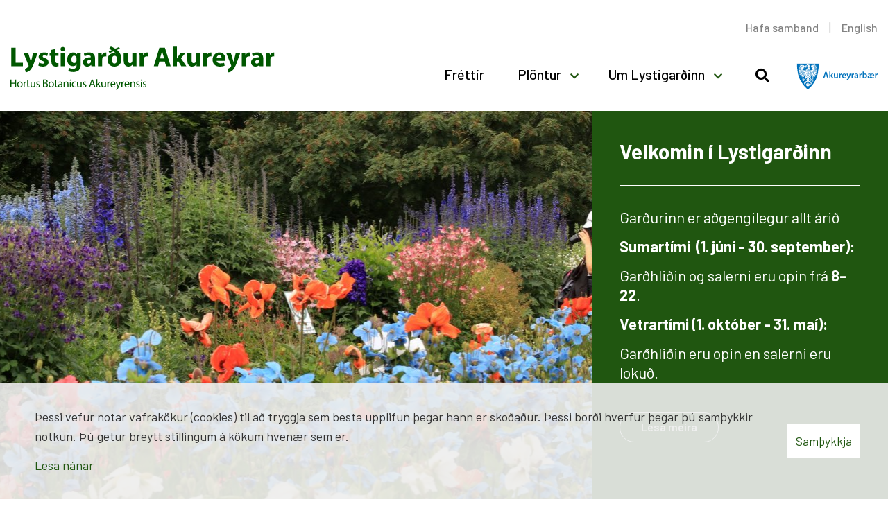

--- FILE ---
content_type: text/html; charset=UTF-8
request_url: https://www.lystigardur.akureyri.is/?modID=16&fl=2&pId=5324
body_size: 5130
content:
<!DOCTYPE html>
<!--
		Stefna ehf. - Moya Vefumsjónarkerfi
		- - - - - - - - - - - - - - - - - -
		http://www.moya.is
		Moya - útgáfa 1.16.2		- - - - - - - - - - - - - - - - - -
-->
<html xmlns="http://www.w3.org/1999/xhtml" lang="is">
<head>
	<meta http-equiv="X-UA-Compatible" content="IE=edge">
	<meta name="viewport" content="width=device-width, initial-scale=1.0">
	<meta charset="UTF-8">
	<meta name="author" content="Akureyrarbær" >
	<meta name="generator" content="Moya 1.16.2" >
	<meta name="theme-color" content="#205610" >
	<meta name="apple-mobile-web-app-title" content="Lystigarður Akureyrar" >
	<meta name="application-name" content="Lystigarður Akureyrar" >
	<meta name="msapplication-config" content="/static/files/logo/favicon/browserconfig.xml" >
	<meta property="og:title" content="Lystigar&eth;ur Akureyrar">
	<meta property="og:url" content="https://www.lystigardur.akureyri.is/?modID=16&amp;fl=2&amp;pId=5324">
	<meta property="og:site_name" content="Lystigar&eth;ur Akureyrar">
	<meta property="og:locale" content="is_IS">
	<meta property="og:type" content="website">

	<title>Lystigarður Akureyrar</title>

	<link href="/static/themes/main/theme.css?v=bf57200138" rel="stylesheet" media="all" type="text/css" />
	<link href="/is/feed" rel="alternate" type="application/rss+xml" title="RSS - Fréttir" >
	<link href="/favicon.ico" rel="icon" type="image/x-icon" >
	<link href="/favicon.ico" rel="shortcut icon" type="image/x-icon" >
	<link href="/_moya/less/cookie-consent.css?v=1765235641" media="screen" rel="stylesheet" type="text/css" >
	<link href="/static/files/logo/favicon/apple-touch-icon.png" rel="apple-touch-icon" sizes="180x180" >
	<link href="/static/files/logo/favicon/favicon-32x32.png" rel="icon" sizes="32x32" >
	<link href="/static/files/logo/favicon/favicon-16x16.png" rel="icon" sizes="16x16" >
	<link href="/static/files/logo/favicon/site.webmanifest" rel="manifest" >
	<link href="/static/files/logo/favicon/safari-pinned-tab.svg" rel="mask-icon" color="#ffffff" >
	<link href="https://fonts.googleapis.com/css?family=Barlow:300,400,500,600,700|Barlow:500" media="all" rel="stylesheet" type="text/css" >
	<style type="text/css" media="screen">
		<!--
		:root {--banner-width:1470px;--banner-height:590px;--banner-ratio:40.13605%}#strevda-item-1 .image {background-image:url('/static/strevda/xs/1676887187-img_3709.jpg');}#strevda-item-1 .image span {background-image:url('/static/strevda/1676887187-img_3709.jpg');}@media only screen and (max-width:767px) {#strevda-item-1 .image {background-image:url('/static/strevda/lg/1676887187-img_3709.jpg');}}#strevda-item-2 .image {background-image:url('/static/strevda/xs/1668426402-eyrarlandsstofa_1470x590.jpg');}#strevda-item-2 .image span {background-image:url('/static/strevda/1668426402-eyrarlandsstofa_1470x590.jpg');}@media only screen and (max-width:767px) {#strevda-item-2 .image {background-image:url('/static/strevda/lg/1668426402-eyrarlandsstofa_1470x590.jpg');}}
		-->
	</style>
		<style type="text/css" media="screen">
		<!--
		:root {--color-first: #205610;--color-first-rgb: 32,86,16;--color-first-dark-rgb: 24,65,12;--color-second: #57104b;--color-second-rgb: 87,16,75;--color-second-dark-rgb: 65,12,56;--color-third: #000000;--color-third-rgb: 0,0,0;--color-third-dark-rgb: 0,0,0;--font-family-body:Barlow;--font-family-headings:Barlow;--font-family-heading-weight:500;--font-weight-light:300;--font-weight-normal:400;--font-weight-medium:500;--font-weight-semibold:600;--font-weight-bold:700}
		-->
	</style>
</head>
<body class="forsida frontpage hasBanner bannerLayout3 hideright has-dropdown-menu" data-static-version="1765235641">
		
	<div id="page">
		<header>
			<a href="#main" id="skipToMain" class="sr-only sr-only-focusable">Fara í efni</a>

							<div id="siteinfo" class="hidden">
					<h1>Lystigarður Akureyrar</h1>
				</div>
			
			<div class="contentWrap">
				<div class="logo">
					<a href="/is">
						<img src="/static/files/logo/logo.svg" alt="">

					</a>
				</div>
				<button id="mainmenuToggle" aria-label="Opna/loka valmynd"
						aria-haspopup="true" aria-controls="mainmenu">
					<span class="first"></span>
					<span class="middle"></span>
					<span class="last"></span>
				</button>
				<div id="mainmenu"
					 data-moya-component="ext.mobilemenu"
					 aria-label="Valmynd">
					<ul class="menu mmLevel1 " id="mmm-5"><li class="ele-frettir si level1 first ord-1"><a href="/is/frettir"><span>Fr&eacute;ttir</span></a></li><li class="ele-english qn si level1 ord-2"><a href="https://www.lystigardur.akureyri.is/en"><span>English</span></a></li><li class="ele-plontur si level1 children goto ord-3"><a href="/is/plontur"><span>Pl&ouml;ntur</span></a><ul class="menu mmLevel2 " id="mmm-21"><li class="ele-gardaflora si level2 first ord-1"><a href="/is/plontur/gardaflora"><span>Gar&eth;afl&oacute;ra</span></a></li><li class="ele-flora-islands si level2 last ord-2"><a href="/is/plontur/flora-islands"><span>Fl&oacute;ra &Iacute;slands</span></a></li></ul></li><li class="ele-um-lystigardinn si level1 children last goto ord-4"><a href="/is/um-lystigardinn"><span>Um Lystigar&eth;inn</span></a><ul class="menu mmLevel2 " id="mmm-18"><li class="ele-saga-lystigardsins si level2 first ord-1"><a href="/is/um-lystigardinn/saga-lystigardsins"><span>Saga Lystigar&eth;sins</span></a></li><li class="ele-umgengnisreglur si level2 ord-2"><a href="/is/um-lystigardinn/umgengnisreglur"><span>Umgengnisreglur</span></a></li><li class="ele-husin-i-lystigardinum si level2 ord-3"><a href="/is/um-lystigardinn/husin-i-lystigardinum"><span>H&uacute;sin &iacute; Lystigar&eth;inum</span></a></li><li class="ele-styttur-og-minnismerki si level2 ord-4"><a href="/is/um-lystigardinn/styttur-og-minnismerki"><span>Styttur og minnismerki</span></a></li><li class="ele-stadsetning-og-yfirlitskort si level2 last ord-5"><a href="/is/um-lystigardinn/stadsetning-og-yfirlitskort"><span>Sta&eth;setning og yfirlitskort</span></a></li></ul></li></ul>					<div id="searchBox" role="search" class="toggle width">
						<a href="#" id="searchToggle" aria-label="Opna leit">
							<i class="fas fa-search" aria-hidden="true"></i>
						</a>
						<form id="searchForm" name="searchForm" method="get" action="/is/leit">
<div id="elm_q" class="elm_text elm">
<span class="lmnt"><input type="text" name="q" id="q" value="" placeholder="Leita" class="text searchQ"></span></div>
<div id="elm_submit" class="elm_submit elm">
<input type="submit" id="searchSubmit" value="Leita"></div></form>					</div>
				</div>
				<div class="logo logo-ak">
					<a href="/is">
						<img src="/static/files/logo/logo-ak.svg" alt="">

					</a>
				</div>
				<div id="qn">
					<ul class="menu mmLevel1 " id="qn-5"><li class="ele-hafa-samband qn si level1 first ord-1"><a href="mailto:lystigardur@akureyri.is"><span>Hafa samband</span></a></li><li class="ele-english qn si level1 last ord-2"><a href="https://www.lystigardur.akureyri.is/en"><span>English</span></a></li></ul>				</div>
			</div>
							<div id="banner">
					<div id="box_banner_1" class="box box_banner box_ord_1 first layout3"><div class="boxText"><div class="moya__banner layout3 owl-hero hasCarousel" data-loop="1" data-autoplay="1" data-nav="0" data-dots="1" data-autoplayTimeout=""><div class="contentWrap">
        <div class="items">
                                    	<div class="item" id="strevda-item-1">
							<div class="image">
				<span></span>
			</div>
				<div class="content">
			<div class="wrap">
																												<div class="text">
							<h2>Velkomin í Lystigarðinn</h2>
<p><span class="TextRun SCXW74537131 BCX0" lang="IS" xml:lang="IS"><span class="NormalTextRun SCXW74537131 BCX0">Garðurinn er aðgengilegur allt árið</span></span></p>
<p><strong><span class="TextRun SCXW169630127 BCX0" lang="IS" xml:lang="IS"><span class="NormalTextRun SCXW169630127 BCX0">Sumartími&nbsp; (</span></span><span class="TextRun SCXW169630127 BCX0" lang="IS" xml:lang="IS"><span class="NormalTextRun SCXW169630127 BCX0">1. júní - 30. september):</span></span></strong></p>
<p><span class="TextRun SCXW144675266 BCX0" lang="IS" xml:lang="IS"><span class="NormalTextRun SCXW144675266 BCX0">Garðhliðin og salerni eru opin frá<strong> 8</strong></span></span><strong><span class="TextRun SCXW144675266 BCX0" lang="IS" xml:lang="IS"><span class="NormalTextRun SCXW144675266 BCX0">-22</span></span></strong><span class="TextRun SCXW144675266 BCX0" lang="IS" xml:lang="IS"><span class="NormalTextRun SCXW144675266 BCX0">.</span></span></p>
<p><b>Vetrartími </b><strong>(1. október - 31. maí):</strong></p>
<p>Garðhliðin eru opin en salerni eru lokuð.</p>
<p><a class="btn btn-primary" title="Smelltu hér til að sjá staðsetningu Lystigarðsins" href="/is/um-lystigardinn/stadsetning-og-yfirlitskort">Lesa meira</a></p>
													</div>
												</div>
												</div>
					
			</div>
                                                	<div class="item" id="strevda-item-2">
							<div class="image">
				<span></span>
			</div>
				<div class="content">
			<div class="wrap">
																												<div class="text">
							<h2>Lifandi plöntusafn <br>Undir berum himni</h2>
<p>Lystigarðurinn <span class="NormalTextRun SCXW104768443 BCX0">er grasagarður og </span><span class="NormalTextRun SpellingErrorV2Themed SCXW104768443 BCX0">skrúðgarður</span><span class="NormalTextRun SCXW104768443 BCX0"> sem er rekinn af Akureyrarbæ og er staðsettur</span> á suðurbrekkunni sunnan Menntaskólans.</p>
<p>Almenningsgarðurinn var opnaður formlega 1912 en grasagarðurinn 1957. Garðurinn hefur verið stækkaður þrisvar frá upphafi og er nú um 3,7 hektarar.</p>
<p><a class="btn btn-primary" title="Smelltu hér til að lesa meira um sögu Lystigarðsins" href="/is/um-lystigardinn/saga-lystigardsins">Lesa meira</a></p>
													</div>
												</div>
												</div>
					
			</div>
                        </div>
    </div>
</div>
</div>
</div>
				</div>
					</header>
				<div id="contentContainer">
			<div class="contentWrap">
				<div class="row">
					<div id="main" role="main">

																									<div id="box_aitems_2" class="box box_aitems box_ord_1 gray first"><div class="contentWrap"><div class="boxText"><div class="strevda" id="promo">
		<ul>
				<li>
	<div class="content">
				<div class="media">
							

<img alt="Garðaflóran" src="https://static.stefna.is/moya/images/1.png" class="responsive" data-src="/static/strevda/1665048830-rectangle-91-3.png" data-lg="/static/strevda/lg/1665048830-rectangle-91-3.png" data-md="/static/strevda/md/1665048830-rectangle-91-3.png" data-sm="/static/strevda/sm/1665048830-rectangle-91-3.png" data-xs="/static/strevda/xs/1665048830-rectangle-91-3.png" />

					</div>
				<div class="info">
							<h3>Garðaflóran</h3>
								</div>
								<a href="/is/moya/adverts/3">
				<span class="sr-only">Sjá meira</span>
			</a>
		
			</div>
</li>
						<li>
	<div class="content">
				<div class="media">
							

<img alt="Umgengnisreglur" src="https://static.stefna.is/moya/images/1.png" class="responsive" data-src="/static/strevda/1665048845-rectangle-91-4.png" data-lg="/static/strevda/lg/1665048845-rectangle-91-4.png" data-md="/static/strevda/md/1665048845-rectangle-91-4.png" data-sm="/static/strevda/sm/1665048845-rectangle-91-4.png" data-xs="/static/strevda/xs/1665048845-rectangle-91-4.png" />

					</div>
				<div class="info">
							<h3>Umgengnisreglur</h3>
								</div>
								<a href="/is/moya/adverts/4">
				<span class="sr-only">Sjá meira</span>
			</a>
		
			</div>
</li>
						<li>
	<div class="content">
				<div class="media">
							

<img alt="Meira um Lystigarðinn" src="https://static.stefna.is/moya/images/1.png" class="responsive" data-src="/static/strevda/1676977079-valmuar.jpg" data-lg="/static/strevda/lg/1676977079-valmuar.jpg" data-md="/static/strevda/md/1676977079-valmuar.jpg" data-sm="/static/strevda/sm/1676977079-valmuar.jpg" data-xs="/static/strevda/xs/1676977079-valmuar.jpg" />

					</div>
				<div class="info">
							<h3>Meira um Lystigarðinn</h3>
								</div>
								<a href="/is/moya/adverts/5">
				<span class="sr-only">Sjá meira</span>
			</a>
		
			</div>
</li>
				</ul>
	</div>
</div>
</div>
</div>
<div id="box_carousel_7" class="box box_carousel box_ord_3 gray full last" data-moya-component="carousel" data-viewmodel="Gallery"><div class="contentWrap"><div class="boxTitle"><h2>Myndir úr Lystigarðinum</h2></div><div class="boxText"><div
	class="carousel-items swiper-container"
	 data-swiper-slides-per-view="3" 		 data-swiper-nav="true" 		>
			<div class="swiper-wrapper">
							<div class="carousel-item swiper-slide ">
					<div class="wrap">
									<div class="image">
										<div class="img" style="background-image: url('/static/gallery/myndir/lystigardur-kristofer-knutsen-4.jpg')"></div>
				</div>
										<div class="content">
															<h2>Staður í sólinni</h2>
																								<div class="description">
							Myndin er tekin af Kristofer Knutsen
						</div>
												</div>
			</div>
</div>							<div class="carousel-item swiper-slide ">
					<div class="wrap">
									<div class="image">
										<div class="img" style="background-image: url('/static/gallery/myndir/rsz_img_8713.jpg')"></div>
				</div>
										<div class="content">
															<h2>Sumarblóm</h2>
																									</div>
			</div>
</div>							<div class="carousel-item swiper-slide ">
					<div class="wrap">
									<div class="image">
										<div class="img" style="background-image: url('/static/gallery/myndir/eyrarlands1.jpg')"></div>
				</div>
										<div class="content">
															<h2>Valmúar við Eyrarlandsstofu</h2>
																									</div>
			</div>
</div>							<div class="carousel-item swiper-slide ">
					<div class="wrap">
									<div class="image">
										<div class="img" style="background-image: url('/static/gallery/myndir/rsz_p1010399.jpg')"></div>
				</div>
										<div class="content">
															<h2> Bjalla að vetri til</h2>
																									</div>
			</div>
</div>							<div class="carousel-item swiper-slide ">
					<div class="wrap">
									<div class="image">
										<div class="img" style="background-image: url('/static/gallery/myndir/20230917_130747.jpg')"></div>
				</div>
										<div class="content">
															<h2>Á undan sinni samtíð</h2>
																									</div>
			</div>
</div>							<div class="carousel-item swiper-slide ">
					<div class="wrap">
									<div class="image">
										<div class="img" style="background-image: url('/static/gallery/myndir/lystigardur-kristofer-knutsen-23.jpg')"></div>
				</div>
										<div class="content">
															<h2>Gullregn við Steinatjörnina</h2>
																								<div class="description">
							Myndin er tekin af Kristofer Knutsen
						</div>
												</div>
			</div>
</div>							<div class="carousel-item swiper-slide ">
					<div class="wrap">
									<div class="image">
										<div class="img" style="background-image: url('/static/gallery/myndir/sumarblom.jpg')"></div>
				</div>
										<div class="content">
															<h2>Sumarblóm</h2>
																									</div>
			</div>
</div>							<div class="carousel-item swiper-slide ">
					<div class="wrap">
									<div class="image">
										<div class="img" style="background-image: url('/static/gallery/myndir/rsz_p9020184.jpg')"></div>
				</div>
										<div class="content">
															<h2>Silkiselma á haustin</h2>
																									</div>
			</div>
</div>							<div class="carousel-item swiper-slide ">
					<div class="wrap">
									<div class="image">
										<div class="img" style="background-image: url('/static/gallery/myndir/rsz_p1010048.jpg')"></div>
				</div>
										<div class="content">
															<h2>Vetur í garðinum</h2>
																									</div>
			</div>
</div>							<div class="carousel-item swiper-slide ">
					<div class="wrap">
									<div class="image">
										<div class="img" style="background-image: url('/static/gallery/myndir/steinatjornin.jpg')"></div>
				</div>
										<div class="content">
															<h2>Steinatjörnin</h2>
																									</div>
			</div>
</div>							<div class="carousel-item swiper-slide ">
					<div class="wrap">
									<div class="image">
										<div class="img" style="background-image: url('/static/gallery/myndir/chamerion_latifolium_vid_hofsa_kotsfloi_13-8-2006_15-11-00.jpg')"></div>
				</div>
										<div class="content">
															<h2>Eyrarós</h2>
																									</div>
			</div>
</div>							<div class="carousel-item swiper-slide ">
					<div class="wrap">
									<div class="image">
										<div class="img" style="background-image: url('/static/gallery/myndir/rsz_p8290159.jpg')"></div>
				</div>
										<div class="content">
															<h2>Dalía</h2>
																									</div>
			</div>
</div>							<div class="carousel-item swiper-slide ">
					<div class="wrap">
									<div class="image">
										<div class="img" style="background-image: url('/static/gallery/myndir/20241012_103155.jpg')"></div>
				</div>
										<div class="content">
															<h2>Október</h2>
																									</div>
			</div>
</div>							<div class="carousel-item swiper-slide ">
					<div class="wrap">
									<div class="image">
										<div class="img" style="background-image: url('/static/gallery/myndir/rsz_kvold_sh_1412010_10-42-45.jpg')"></div>
				</div>
										<div class="content">
															<h2>Kvöldvaka í Lystigarðinum</h2>
																									</div>
			</div>
</div>							<div class="carousel-item swiper-slide ">
					<div class="wrap">
									<div class="image">
										<div class="img" style="background-image: url('/static/gallery/myndir/drekabroddur-i-haustbuningi.jpg')"></div>
				</div>
										<div class="content">
															<h2>Drekabroddur í haustbúningi</h2>
																									</div>
			</div>
</div>							<div class="carousel-item swiper-slide ">
					<div class="wrap">
									<div class="image">
										<div class="img" style="background-image: url('/static/gallery/myndir/img_8310_minni.jpg')"></div>
				</div>
										<div class="content">
															<h2>Hér er gott að slaka á</h2>
																									</div>
			</div>
</div>							<div class="carousel-item swiper-slide ">
					<div class="wrap">
									<div class="image">
										<div class="img" style="background-image: url('/static/gallery/myndir/hringadrottning.jpg')"></div>
				</div>
										<div class="content">
															<h2>Hringadrottning - Dianthus zonatus</h2>
																									</div>
			</div>
</div>							<div class="carousel-item swiper-slide ">
					<div class="wrap">
									<div class="image">
										<div class="img" style="background-image: url('/static/gallery/myndir/eyrarlandsstofa_vetur2.jpg')"></div>
				</div>
										<div class="content">
															<h2>Eyrarlandsstofa að vetrarlagi</h2>
																									</div>
			</div>
</div>							<div class="carousel-item swiper-slide ">
					<div class="wrap">
									<div class="image">
										<div class="img" style="background-image: url('/static/gallery/myndir/20200803_113539_minni.jpg')"></div>
				</div>
										<div class="content">
															<h2>Alpasveipþyrnir - Eryngium Alpinum</h2>
																									</div>
			</div>
</div>							<div class="carousel-item swiper-slide ">
					<div class="wrap">
									<div class="image">
										<div class="img" style="background-image: url('/static/gallery/myndir/haust4.jpg')"></div>
				</div>
										<div class="content">
															<h2>Haustbirta</h2>
																									</div>
			</div>
</div>							<div class="carousel-item swiper-slide ">
					<div class="wrap">
									<div class="image">
										<div class="img" style="background-image: url('/static/gallery/myndir/litadyrd.jpg')"></div>
				</div>
										<div class="content">
															<h2>Litadýrð</h2>
																									</div>
			</div>
</div>							<div class="carousel-item swiper-slide ">
					<div class="wrap">
									<div class="image">
										<div class="img" style="background-image: url('/static/gallery/myndir/svartthrostur.jpg')"></div>
				</div>
										<div class="content">
															<h2>Svartþröstur</h2>
																									</div>
			</div>
</div>							<div class="carousel-item swiper-slide ">
					<div class="wrap">
									<div class="image">
										<div class="img" style="background-image: url('/static/gallery/myndir/vetrarljos.jpg')"></div>
				</div>
										<div class="content">
															<h2>Vetrarljós</h2>
																									</div>
			</div>
</div>							<div class="carousel-item swiper-slide ">
					<div class="wrap">
									<div class="image">
										<div class="img" style="background-image: url('/static/gallery/myndir/frost_minni.jpg')"></div>
				</div>
										<div class="content">
															<h2>Fyrsta frostið</h2>
																									</div>
			</div>
</div>							<div class="carousel-item swiper-slide ">
					<div class="wrap">
									<div class="image">
										<div class="img" style="background-image: url('/static/gallery/myndir/lystig_haust.jpg')"></div>
				</div>
										<div class="content">
															<h2>Haust í Lystigarðinum</h2>
																									</div>
			</div>
</div>							<div class="carousel-item swiper-slide ">
					<div class="wrap">
									<div class="image">
										<div class="img" style="background-image: url('/static/gallery/myndir/lystig_haust2.jpg')"></div>
				</div>
										<div class="content">
															<h2>September stemning</h2>
																									</div>
			</div>
</div>							<div class="carousel-item swiper-slide ">
					<div class="wrap">
									<div class="image">
										<div class="img" style="background-image: url('/static/gallery/myndir/20230917_124737.jpg')"></div>
				</div>
										<div class="content">
															<h2>Skjaldfléttur við gosbrunnurinn</h2>
																									</div>
			</div>
</div>							<div class="carousel-item swiper-slide ">
					<div class="wrap">
									<div class="image">
										<div class="img" style="background-image: url('/static/gallery/myndir/20241012_103528.jpg')"></div>
				</div>
										<div class="content">
															<h2>Garðboginn</h2>
																									</div>
			</div>
</div>							<div class="carousel-item swiper-slide ">
					<div class="wrap">
									<div class="image">
										<div class="img" style="background-image: url('/static/gallery/myndir/20241012_104031.jpg')"></div>
				</div>
										<div class="content">
															<h2>Fyrsti snjór ársins</h2>
																									</div>
			</div>
</div>					</div>
											<div class="nav">
				<div class="swiper-button-prev"></div>
				<div class="swiper-button-next"></div>
			</div>
							</div></div>
</div>
</div>
						
					</div>

									</div>
			</div>
		</div>

	</div>
	<footer>
		<div class="contentWrap">
			<div id="box_footer_4" class="box box_footer box_ord_1 first"><div class="boxText"><div class="moya__footer layout1">    <div class="boxTitle">Lystigarður Akureyrar</div>
<ul class="menu">
            <li>Eyrarlandsvegur</li>
                <li>600 Akureyri</li>
                    <li><a href="tel:4627487">s. 462 7487 </a></li>
                <li><a href="mailto:lystigardur@akureyri.is">lystigardur@akureyri.is</a></li>
    </ul>
</div>
</div>
</div>
		</div>
	</footer>

		<script src="//ajax.googleapis.com/ajax/libs/jquery/1.11.1/jquery.min.js"></script>
	<script src="//ajax.googleapis.com/ajax/libs/jqueryui/1.11.2/jquery-ui.min.js"></script>
		<script type="text/javascript" src="/_moya/javascripts/dist/bundle.min.js?v=1765235641"></script>
	<script type="text/javascript" src="/_moya/js/cookie-consent.min.js?v=1765235641"></script>	<script>window.MSInputMethodContext && document.documentMode && document.write('<script src="https://unpkg.com/ie11-custom-properties"><\x2fscript>');</script>
	<script src="/static/themes/main/js/moya.min.js?v=cbb8a50197"></script>
	<script src="/static/themes/main/js/site.min.js?v=4c0d88dd25"></script>
	
<script type="text/javascript">
<!--//--><![CDATA[//><!--
moya.division = 'is';
moya.lang = 'is';
moya.fancybox.init();
$(function() { $("a.fancybox").fancybox({ helpers:{ title:{ type:"inside" },media:true },openEffect:"elastic",closeEffect:"elastic" }); });
$(function() { $("a.slideshow").fancybox({ helpers:{ title:{ type:"inside" },buttons:true,media:true },openEffect:"elastic",closeEffect:"elastic",playSpeed:4000,prevEffect:"none",nextEffect:"none",closeBtn:false }); });
$(function() { $("img.responsive").responsiveImg(); });
if (window.moyaCookieConsent) moyaCookieConsent.init({"cookieText":"<p>Þessi vefur notar vafrakökur (cookies) til að tryggja sem besta upplifun þegar hann er skoðaður. Þessi borði hverfur þegar þú samþykkir notkun. Þú getur breytt stillingum á kökum hvenær sem er.<\/p>","linkHref":"\/is\/vafrakokustefna","linkText":"Lesa nánar","linkAria":"Lesa nánar um vafrakökur","dismissText":"Samþykkja","dismissAria":"Samþykkja vafrakökur","wrapperLabel":"Vafrakökustefna"});

//--><!]]>
</script>

</body>
</html>


--- FILE ---
content_type: image/svg+xml
request_url: https://www.lystigardur.akureyri.is/static/files/logo/logo.svg
body_size: 7043
content:
<svg width="460" height="76" viewBox="0 0 460 76" fill="none" xmlns="http://www.w3.org/2000/svg">
<g clip-path="url(#clip0_203_36)">
<path d="M1.6499 2.11035H8.9899V28.3204H21.8599V34.4604H1.6499V2.11035Z" fill="#005700"/>
<path d="M30.9301 10.9902L34.4301 22.5102C34.8101 23.9002 35.2901 25.6302 35.5801 26.8802H35.7201C36.0601 25.6302 36.4401 23.8602 36.7801 22.5102L39.6601 10.9902H47.4801L42.0101 26.4502C38.6501 35.7602 36.3901 39.5102 33.7501 41.8602C31.2101 44.0702 28.5201 44.8402 26.6901 45.0802L25.1501 38.8902C26.0601 38.7502 27.2101 38.3102 28.3201 37.6402C29.4201 37.0602 30.6201 35.9102 31.3401 34.7102C31.5801 34.3702 31.7201 33.9902 31.7201 33.6502C31.7201 33.4102 31.6701 33.0302 31.3801 32.4502L22.8101 10.9902H30.9201H30.9301Z" fill="#005700"/>
<path d="M49.9902 28.08C51.3302 28.9 54.1202 29.86 56.2802 29.86C58.4402 29.86 59.4002 29.09 59.4002 27.89C59.4002 26.69 58.6802 26.11 55.9402 25.2C51.0902 23.57 49.2202 20.93 49.2702 18.14C49.2702 13.77 53.0102 10.46 58.8202 10.46C61.5602 10.46 64.0002 11.08 65.4402 11.8L64.1402 16.84C63.0802 16.26 61.0702 15.5 59.0502 15.5C57.2702 15.5 56.2702 16.22 56.2702 17.42C56.2702 18.52 57.1802 19.1 60.0602 20.11C64.5202 21.65 66.4002 23.9 66.4402 27.36C66.4402 31.73 62.9802 34.94 56.2602 34.94C53.1902 34.94 50.4502 34.27 48.6802 33.31L49.9802 28.08H49.9902Z" fill="#005700"/>
<path d="M78.5298 4.27051V10.9905H83.7598V16.3705H78.5298V24.8705C78.5298 27.7005 79.1998 29.0005 81.4098 29.0005C82.3198 29.0005 83.0398 28.9005 83.5698 28.8105L83.6198 34.3305C82.6598 34.7105 80.9298 34.9505 78.8698 34.9505C76.5198 34.9505 74.5498 34.1305 73.3998 32.9305C72.0598 31.5405 71.3798 29.2805 71.3798 25.9705V16.3705H68.2598V10.9905H71.3798V5.90051L78.5298 4.27051Z" fill="#005700"/>
<path d="M95.0399 4.45977C95.0399 6.47977 93.4999 8.10977 91.0999 8.10977C88.6999 8.10977 87.2599 6.47977 87.3099 4.45977C87.2599 2.34977 88.7999 0.759766 91.1499 0.759766C93.4999 0.759766 94.9899 2.33977 95.0399 4.45977ZM87.4999 34.4598V10.9898H94.7999V34.4598H87.4999Z" fill="#005700"/>
<path d="M122.6 10.9897C122.5 12.4797 122.41 14.4497 122.41 17.9497V31.0597C122.41 35.5697 121.5 39.2697 118.86 41.6197C116.27 43.8297 112.76 44.4997 109.31 44.4997C106.24 44.4997 102.97 43.8797 100.86 42.6797L102.3 37.1597C103.79 38.0197 106.38 38.9397 109.12 38.9397C112.58 38.9397 115.22 37.0697 115.22 32.7497V31.2097H115.12C113.73 33.1797 111.47 34.2797 108.78 34.2797C102.97 34.2797 98.8398 29.5797 98.8398 22.8097C98.8398 15.2697 103.74 10.4697 109.5 10.4697C112.72 10.4697 114.73 11.8597 115.93 13.7797H116.03L116.27 10.9997H122.61L122.6 10.9897ZM115.11 20.5397C115.11 20.0597 115.06 19.5797 114.97 19.1997C114.44 17.2797 113.05 15.9797 111.03 15.9797C108.39 15.9797 106.23 18.3797 106.23 22.6497C106.23 26.1497 107.96 28.8897 111.03 28.8897C112.9 28.8897 114.39 27.6397 114.87 25.9097C115.06 25.3797 115.11 24.6097 115.11 23.9897V20.5297V20.5397Z" fill="#005700"/>
<path d="M141.12 34.4705L140.69 32.1205H140.55C139.01 33.9905 136.61 35.0005 133.83 35.0005C129.08 35.0005 126.25 31.5405 126.25 27.8005C126.25 21.7005 131.72 18.7805 140.03 18.8205V18.4805C140.03 17.2305 139.36 15.4605 135.76 15.4605C133.36 15.4605 130.82 16.2805 129.28 17.2405L127.94 12.5405C129.57 11.6305 132.79 10.4805 137.06 10.4805C144.88 10.4805 147.38 15.0905 147.38 20.6105V28.7705C147.38 31.0305 147.48 33.1905 147.72 34.4805H141.14L141.12 34.4705ZM140.26 23.3805C136.42 23.3305 133.44 24.2405 133.44 27.0805C133.44 28.9505 134.69 29.8605 136.32 29.8605C138.14 29.8605 139.63 28.6605 140.11 27.1705C140.21 26.7905 140.25 26.3505 140.25 25.9205V23.3805H140.26Z" fill="#005700"/>
<path d="M152.64 18.72C152.64 15.26 152.54 13.01 152.45 10.99H158.74L158.98 15.31H159.17C160.37 11.9 163.25 10.46 165.51 10.46C166.18 10.46 166.52 10.46 167.05 10.56V17.42C166.52 17.32 165.9 17.23 165.08 17.23C162.39 17.23 160.57 18.67 160.09 20.93C159.99 21.41 159.95 21.99 159.95 22.56V34.47H152.65V18.72H152.64Z" fill="#005700"/>
<path d="M171.31 8.64L176.35 6.38C174.96 5.47 173.42 4.75 171.84 4.08L175.01 0C177.55 0.91 180.19 2.26 182.59 3.84L189.21 0.96L190.65 3.79L185.56 5.95C188.06 7.92 190.07 10.37 191.46 13.2C192.8 15.79 193.43 18.82 193.43 22.13C193.43 31.01 187.38 34.99 181.19 34.99C174.33 34.99 169.04 30.43 169.04 23.09C169.04 15.75 174.32 11.71 180.42 11.71C181.52 11.71 182.53 11.95 183.59 12.67L183.69 12.57C182.54 11.03 181.15 9.64 179.51 8.54L172.6 11.52L171.3 8.64H171.31ZM185.9 22.85C185.9 20.35 185.56 18.77 184.75 17.76C183.98 16.8 182.88 16.18 181.34 16.18C177.74 16.18 176.59 20.12 176.59 23.04C176.59 26.69 178.22 29.76 181.25 29.76C184.28 29.76 185.91 26.93 185.91 22.85H185.9Z" fill="#005700"/>
<path d="M219.6 26.9302C219.6 30.0002 219.7 32.5002 219.79 34.4702H213.45L213.11 31.1602H212.97C212.06 32.6002 209.85 35.0002 205.63 35.0002C200.88 35.0002 197.37 32.0202 197.37 24.7802V10.9902H204.71V23.6102C204.71 27.0202 205.81 29.0802 208.36 29.0802C210.38 29.0802 211.53 27.6902 212.01 26.5402C212.2 26.1102 212.25 25.5302 212.25 24.9602V10.9902H219.59V26.9302H219.6Z" fill="#005700"/>
<path d="M224.98 18.72C224.98 15.26 224.88 13.01 224.79 10.99H231.08L231.32 15.31H231.51C232.71 11.9 235.59 10.46 237.85 10.46C238.52 10.46 238.86 10.46 239.39 10.56V17.42C238.86 17.32 238.24 17.23 237.42 17.23C234.73 17.23 232.91 18.67 232.43 20.93C232.33 21.41 232.29 21.99 232.29 22.56V34.47H224.99V18.72H224.98Z" fill="#005700"/>
<path d="M259.55 26.1604L257.25 34.4604H249.67L259.56 2.11035H269.16L279.19 34.4604H271.32L268.82 26.1604H259.56H259.55ZM267.76 20.6904L265.74 13.8304C265.16 11.9104 264.59 9.51035 264.11 7.59035H264.01C263.53 9.51035 263.05 11.9604 262.52 13.8304L260.6 20.6904H267.75H267.76Z" fill="#005700"/>
<path d="M290.08 20.8799H290.18C290.71 19.9199 291.28 18.9599 291.86 18.0499L296.61 10.9899H305.39L296.99 20.4899L306.59 34.4599H297.61L291.94 24.8099L290.07 27.1099V34.4499H282.77V0.379883H290.07V20.8799H290.08Z" fill="#005700"/>
<path d="M330.45 26.9302C330.45 30.0002 330.55 32.5002 330.64 34.4702H324.3L323.96 31.1602H323.82C322.91 32.6002 320.7 35.0002 316.48 35.0002C311.73 35.0002 308.22 32.0202 308.22 24.7802V10.9902H315.56V23.6102C315.56 27.0202 316.66 29.0802 319.21 29.0802C321.23 29.0802 322.38 27.6902 322.86 26.5402C323.05 26.1102 323.1 25.5302 323.1 24.9602V10.9902H330.44V26.9302H330.45Z" fill="#005700"/>
<path d="M335.76 18.72C335.76 15.26 335.66 13.01 335.57 10.99H341.86L342.1 15.31H342.29C343.49 11.9 346.37 10.46 348.63 10.46C349.3 10.46 349.64 10.46 350.17 10.56V17.42C349.64 17.32 349.02 17.23 348.2 17.23C345.51 17.23 343.69 18.67 343.21 20.93C343.11 21.41 343.07 21.99 343.07 22.56V34.47H335.77V18.72H335.76Z" fill="#005700"/>
<path d="M359.13 25.06C359.37 28.08 362.35 29.52 365.75 29.52C368.25 29.52 370.26 29.18 372.23 28.56L373.19 33.5C370.79 34.46 367.86 34.94 364.69 34.94C356.72 34.94 352.16 30.33 352.16 22.99C352.16 17.04 355.86 10.46 364.02 10.46C371.6 10.46 374.48 16.36 374.48 22.17C374.48 23.42 374.34 24.52 374.24 25.05H359.12L359.13 25.06ZM367.72 20.07C367.72 18.29 366.95 15.32 363.59 15.32C360.52 15.32 359.27 18.1 359.08 20.07H367.72Z" fill="#005700"/>
<path d="M383.85 10.9902L387.35 22.5102C387.73 23.9002 388.21 25.6302 388.5 26.8802H388.64C388.98 25.6302 389.36 23.8602 389.7 22.5102L392.58 10.9902H400.4L394.93 26.4502C391.57 35.7602 389.31 39.5102 386.67 41.8602C384.13 44.0702 381.44 44.8402 379.61 45.0802L378.07 38.8902C378.98 38.7502 380.13 38.3102 381.24 37.6402C382.34 37.0602 383.54 35.9102 384.26 34.7102C384.5 34.3702 384.64 33.9902 384.64 33.6502C384.64 33.4102 384.59 33.0302 384.3 32.4502L375.71 10.9902H383.82H383.85Z" fill="#005700"/>
<path d="M403 18.72C403 15.26 402.9 13.01 402.81 10.99H409.1L409.34 15.31H409.53C410.73 11.9 413.61 10.46 415.87 10.46C416.54 10.46 416.88 10.46 417.41 10.56V17.42C416.88 17.32 416.26 17.23 415.44 17.23C412.75 17.23 410.93 18.67 410.45 20.93C410.35 21.41 410.31 21.99 410.31 22.56V34.47H403.01V18.72H403Z" fill="#005700"/>
<path d="M434.03 34.4705L433.6 32.1205H433.46C431.92 33.9905 429.52 35.0005 426.74 35.0005C421.99 35.0005 419.16 31.5405 419.16 27.8005C419.16 21.7005 424.63 18.7805 432.94 18.8205V18.4805C432.94 17.2305 432.27 15.4605 428.67 15.4605C426.27 15.4605 423.73 16.2805 422.19 17.2405L420.85 12.5405C422.48 11.6305 425.7 10.4805 429.97 10.4805C437.79 10.4805 440.29 15.0905 440.29 20.6105V28.7705C440.29 31.0305 440.39 33.1905 440.63 34.4805H434.05L434.03 34.4705ZM433.17 23.3805C429.33 23.3305 426.35 24.2405 426.35 27.0805C426.35 28.9505 427.6 29.8605 429.23 29.8605C431.05 29.8605 432.54 28.6605 433.02 27.1705C433.12 26.7905 433.16 26.3505 433.16 25.9205V23.3805H433.17Z" fill="#005700"/>
<path d="M445.55 18.72C445.55 15.26 445.45 13.01 445.36 10.99H451.65L451.89 15.31H452.08C453.28 11.9 456.16 10.46 458.42 10.46C459.09 10.46 459.43 10.46 459.96 10.56V17.42C459.43 17.32 458.81 17.23 457.99 17.23C455.3 17.23 453.48 18.67 453 20.93C452.9 21.41 452.86 21.99 452.86 22.56V34.47H445.56V18.72H445.55Z" fill="#005700"/>
<path d="M1.74 57.5801V63.2201H8.26V57.5801H10.02V71.0601H8.26V64.7401H1.74V71.0601H0V57.5801H1.74Z" fill="#005700"/>
<path d="M21.2598 66.1499C21.2598 69.7299 18.7798 71.2899 16.4398 71.2899C13.8198 71.2899 11.7998 69.3699 11.7998 66.3099C11.7998 63.0699 13.9198 61.1699 16.5998 61.1699C19.2798 61.1699 21.2598 63.1899 21.2598 66.1499ZM13.5798 66.2499C13.5798 68.3699 14.7998 69.9699 16.5198 69.9699C18.2398 69.9699 19.4598 68.3899 19.4598 66.2099C19.4598 64.5699 18.6398 62.4899 16.5598 62.4899C14.4798 62.4899 13.5798 64.4099 13.5798 66.2499Z" fill="#005700"/>
<path d="M22.9599 64.4099C22.9599 63.2699 22.9399 62.2899 22.8799 61.3899H24.4199L24.4799 63.2899H24.5599C24.9999 61.9899 26.0599 61.1699 27.2399 61.1699C27.4399 61.1699 27.5799 61.1899 27.7399 61.2299V62.8899C27.5599 62.8499 27.3799 62.8299 27.1399 62.8299C25.8999 62.8299 25.0199 63.7699 24.7799 65.0899C24.7399 65.3299 24.6999 65.6099 24.6999 65.9099V71.0699H22.9599V64.4099Z" fill="#005700"/>
<path d="M31.1399 58.5996V61.3796H33.6599V62.7196H31.1399V67.9396C31.1399 69.1396 31.4799 69.8196 32.4599 69.8196C32.9199 69.8196 33.2599 69.7596 33.4799 69.6996L33.5599 71.0196C33.2199 71.1596 32.6799 71.2596 31.9999 71.2596C31.1799 71.2596 30.5199 70.9996 30.0999 70.5196C29.5999 69.9996 29.4199 69.1396 29.4199 67.9996V62.7196H27.9199V61.3796H29.4199V59.0596L31.1399 58.5996Z" fill="#005700"/>
<path d="M43.2201 68.4296C43.2201 69.4296 43.2401 70.3096 43.3001 71.0696H41.7401L41.6401 69.4896H41.6001C41.1401 70.2696 40.1201 71.2896 38.4001 71.2896C36.8801 71.2896 35.0601 70.4497 35.0601 67.0497V61.3896H36.8201V66.7496C36.8201 68.5896 37.3801 69.8297 38.9801 69.8297C40.1601 69.8297 40.9801 69.0097 41.3001 68.2297C41.4001 67.9697 41.4601 67.6497 41.4601 67.3297V61.3896H43.2201V68.4296Z" fill="#005700"/>
<path d="M45.42 69.2699C45.94 69.6099 46.86 69.9699 47.74 69.9699C49.02 69.9699 49.62 69.3299 49.62 68.5299C49.62 67.6899 49.12 67.2299 47.82 66.7499C46.08 66.1299 45.26 65.1699 45.26 64.0099C45.26 62.4499 46.52 61.1699 48.6 61.1699C49.58 61.1699 50.44 61.4499 50.98 61.7699L50.54 63.0499C50.16 62.8099 49.46 62.4899 48.56 62.4899C47.52 62.4899 46.94 63.0899 46.94 63.8099C46.94 64.6099 47.52 64.9699 48.78 65.4499C50.46 66.0899 51.32 66.9299 51.32 68.3699C51.32 70.0699 50 71.2699 47.7 71.2699C46.64 71.2699 45.66 71.0099 44.98 70.6099L45.42 69.2699Z" fill="#005700"/>
<path d="M56.8599 57.7605C57.6199 57.6005 58.8199 57.4805 60.0399 57.4805C61.7799 57.4805 62.8999 57.7805 63.7399 58.4605C64.4399 58.9805 64.8599 59.7805 64.8599 60.8405C64.8599 62.1405 63.9999 63.2805 62.5799 63.8005V63.8405C63.8599 64.1605 65.3599 65.2205 65.3599 67.2205C65.3599 68.3805 64.8999 69.2605 64.2199 69.9205C63.2799 70.7805 61.7599 71.1805 59.5599 71.1805C58.3599 71.1805 57.4399 71.1005 56.8599 71.0205V57.7605ZM58.5999 63.2805H60.1799C62.0199 63.2805 63.0999 62.3205 63.0999 61.0205C63.0999 59.4405 61.8999 58.8205 60.1399 58.8205C59.3399 58.8205 58.8799 58.8805 58.5999 58.9405V63.2805ZM58.5999 69.7405C58.9399 69.8005 59.4399 69.8205 60.0599 69.8205C61.8599 69.8205 63.5199 69.1605 63.5199 67.2005C63.5199 65.3605 61.9399 64.6005 60.0399 64.6005H58.5999V69.7405Z" fill="#005700"/>
<path d="M75.92 66.1499C75.92 69.7299 73.44 71.2899 71.1 71.2899C68.48 71.2899 66.46 69.3699 66.46 66.3099C66.46 63.0699 68.58 61.1699 71.26 61.1699C73.94 61.1699 75.92 63.1899 75.92 66.1499ZM68.24 66.2499C68.24 68.3699 69.46 69.9699 71.18 69.9699C72.9 69.9699 74.12 68.3899 74.12 66.2099C74.12 64.5699 73.3 62.4899 71.22 62.4899C69.14 62.4899 68.24 64.4099 68.24 66.2499Z" fill="#005700"/>
<path d="M79.7801 58.5996V61.3796H82.3001V62.7196H79.7801V67.9396C79.7801 69.1396 80.1201 69.8196 81.1001 69.8196C81.5601 69.8196 81.9001 69.7596 82.1201 69.6996L82.2001 71.0196C81.8601 71.1596 81.3201 71.2596 80.6401 71.2596C79.8201 71.2596 79.1601 70.9996 78.7401 70.5196C78.2401 69.9996 78.0601 69.1396 78.0601 67.9996V62.7196H76.5601V61.3796H78.0601V59.0596L79.7801 58.5996Z" fill="#005700"/>
<path d="M89.1 71.0699L88.96 69.8499H88.9C88.36 70.6099 87.32 71.2899 85.94 71.2899C83.98 71.2899 82.98 69.9099 82.98 68.5099C82.98 66.1699 85.06 64.8899 88.8 64.9099V64.7099C88.8 63.9099 88.58 62.4699 86.6 62.4699C85.7 62.4699 84.76 62.7499 84.08 63.1899L83.68 62.0299C84.48 61.5099 85.64 61.1699 86.86 61.1699C89.82 61.1699 90.54 63.1899 90.54 65.1299V68.7499C90.54 69.5899 90.58 70.4099 90.7 71.0699H89.1ZM88.84 66.1299C86.92 66.0899 84.74 66.4299 84.74 68.3099C84.74 69.4499 85.5 69.9899 86.4 69.9899C87.66 69.9899 88.46 69.1899 88.74 68.3699C88.8 68.1899 88.84 67.9899 88.84 67.8099V66.1299Z" fill="#005700"/>
<path d="M92.8798 64.0099C92.8798 63.0099 92.8598 62.1899 92.7998 61.3899H94.3598L94.4598 62.9899H94.4998C94.9798 62.0699 96.0998 61.1699 97.6998 61.1699C99.0398 61.1699 101.12 61.9699 101.12 65.2899V71.0699H99.3598V65.4899C99.3598 63.9299 98.7798 62.6299 97.1198 62.6299C95.9598 62.6299 95.0598 63.4499 94.7598 64.4299C94.6798 64.6499 94.6398 64.9499 94.6398 65.2499V71.0699H92.8798V64.0099Z" fill="#005700"/>
<path d="M105.46 58.6605C105.48 59.2605 105.04 59.7405 104.34 59.7405C103.72 59.7405 103.28 59.2605 103.28 58.6605C103.28 58.0605 103.74 57.5605 104.38 57.5605C105.02 57.5605 105.46 58.0405 105.46 58.6605ZM103.5 71.0605V61.3805H105.26V71.0605H103.5Z" fill="#005700"/>
<path d="M114.6 70.7104C114.14 70.9504 113.12 71.2704 111.82 71.2704C108.9 71.2704 107 69.2904 107 66.3304C107 63.3704 109.04 61.1904 112.2 61.1904C113.24 61.1904 114.16 61.4504 114.64 61.6904L114.24 63.0504C113.82 62.8104 113.16 62.5904 112.2 62.5904C109.98 62.5904 108.78 64.2304 108.78 66.2504C108.78 68.4904 110.22 69.8704 112.14 69.8704C113.14 69.8704 113.8 69.6104 114.3 69.3904L114.6 70.7104Z" fill="#005700"/>
<path d="M124.22 68.4296C124.22 69.4296 124.24 70.3096 124.3 71.0696H122.74L122.64 69.4896H122.6C122.14 70.2696 121.12 71.2896 119.4 71.2896C117.88 71.2896 116.06 70.4497 116.06 67.0497V61.3896H117.82V66.7496C117.82 68.5896 118.38 69.8297 119.98 69.8297C121.16 69.8297 121.98 69.0097 122.3 68.2297C122.4 67.9697 122.46 67.6497 122.46 67.3297V61.3896H124.22V68.4296Z" fill="#005700"/>
<path d="M126.4 69.2699C126.92 69.6099 127.84 69.9699 128.72 69.9699C130 69.9699 130.6 69.3299 130.6 68.5299C130.6 67.6899 130.1 67.2299 128.8 66.7499C127.06 66.1299 126.24 65.1699 126.24 64.0099C126.24 62.4499 127.5 61.1699 129.58 61.1699C130.56 61.1699 131.42 61.4499 131.96 61.7699L131.52 63.0499C131.14 62.8099 130.44 62.4899 129.54 62.4899C128.5 62.4899 127.92 63.0899 127.92 63.8099C127.92 64.6099 128.5 64.9699 129.76 65.4499C131.44 66.0899 132.3 66.9299 132.3 68.3699C132.3 70.0699 130.98 71.2699 128.68 71.2699C127.62 71.2699 126.64 71.0099 125.96 70.6099L126.4 69.2699Z" fill="#005700"/>
<path d="M140.06 66.8298L138.66 71.0698H136.86L141.44 57.5898H143.54L148.14 71.0698H146.28L144.84 66.8298H140.06ZM144.48 65.4698L143.16 61.5898C142.86 60.7098 142.66 59.9098 142.46 59.1298H142.42C142.22 59.9298 142 60.7498 141.74 61.5698L140.42 65.4698H144.48Z" fill="#005700"/>
<path d="M151.32 65.8301H151.36C151.6 65.4901 151.94 65.0701 152.22 64.7301L155.06 61.3901H157.18L153.44 65.3701L157.7 71.0701H155.56L152.22 66.4301L151.32 67.4301V71.0701H149.58V56.8701H151.32V65.8301Z" fill="#005700"/>
<path d="M166.58 68.4296C166.58 69.4296 166.6 70.3096 166.66 71.0696H165.1L165 69.4896H164.96C164.5 70.2696 163.48 71.2896 161.76 71.2896C160.24 71.2896 158.42 70.4497 158.42 67.0497V61.3896H160.18V66.7496C160.18 68.5896 160.74 69.8297 162.34 69.8297C163.52 69.8297 164.34 69.0097 164.66 68.2297C164.76 67.9697 164.82 67.6497 164.82 67.3297V61.3896H166.58V68.4296Z" fill="#005700"/>
<path d="M168.94 64.4099C168.94 63.2699 168.92 62.2899 168.86 61.3899H170.4L170.46 63.2899H170.54C170.98 61.9899 172.04 61.1699 173.22 61.1699C173.42 61.1699 173.56 61.1899 173.72 61.2299V62.8899C173.54 62.8499 173.36 62.8299 173.12 62.8299C171.88 62.8299 171 63.7699 170.76 65.0899C170.72 65.3299 170.68 65.6099 170.68 65.9099V71.0699H168.94V64.4099Z" fill="#005700"/>
<path d="M175.98 66.5499C176.02 68.9299 177.54 69.9099 179.3 69.9099C180.56 69.9099 181.32 69.6899 181.98 69.4099L182.28 70.6699C181.66 70.9499 180.6 71.2699 179.06 71.2699C176.08 71.2699 174.3 69.3099 174.3 66.3899C174.3 63.4699 176.02 61.1699 178.84 61.1699C182 61.1699 182.84 63.9499 182.84 65.7299C182.84 66.0899 182.8 66.3699 182.78 66.5499H175.98ZM181.14 65.2899C181.16 64.1699 180.68 62.4299 178.7 62.4299C176.92 62.4299 176.14 64.0699 176 65.2899H181.14Z" fill="#005700"/>
<path d="M185.14 61.3799L187.26 67.0999C187.48 67.7399 187.72 68.4999 187.88 69.0799H187.92C188.1 68.4999 188.3 67.7599 188.54 67.0599L190.46 61.3799H192.32L189.68 68.2799C188.42 71.5999 187.56 73.2999 186.36 74.3399C185.5 75.0999 184.64 75.3999 184.2 75.4799L183.76 73.9999C184.2 73.8599 184.78 73.5799 185.3 73.1399C185.78 72.7599 186.38 72.0799 186.78 71.1799C186.86 70.9999 186.92 70.8599 186.92 70.7599C186.92 70.6599 186.88 70.5199 186.8 70.2999L183.22 61.3799H185.14Z" fill="#005700"/>
<path d="M193.44 64.4099C193.44 63.2699 193.42 62.2899 193.36 61.3899H194.9L194.96 63.2899H195.04C195.48 61.9899 196.54 61.1699 197.72 61.1699C197.92 61.1699 198.06 61.1899 198.22 61.2299V62.8899C198.04 62.8499 197.86 62.8299 197.62 62.8299C196.38 62.8299 195.5 63.7699 195.26 65.0899C195.22 65.3299 195.18 65.6099 195.18 65.9099V71.0699H193.44V64.4099Z" fill="#005700"/>
<path d="M200.48 66.5499C200.52 68.9299 202.04 69.9099 203.8 69.9099C205.06 69.9099 205.82 69.6899 206.48 69.4099L206.78 70.6699C206.16 70.9499 205.1 71.2699 203.56 71.2699C200.58 71.2699 198.8 69.3099 198.8 66.3899C198.8 63.4699 200.52 61.1699 203.34 61.1699C206.5 61.1699 207.34 63.9499 207.34 65.7299C207.34 66.0899 207.3 66.3699 207.28 66.5499H200.48ZM205.64 65.2899C205.66 64.1699 205.18 62.4299 203.2 62.4299C201.42 62.4299 200.64 64.0699 200.5 65.2899H205.64Z" fill="#005700"/>
<path d="M208.98 64.0099C208.98 63.0099 208.96 62.1899 208.9 61.3899H210.46L210.56 62.9899H210.6C211.08 62.0699 212.2 61.1699 213.8 61.1699C215.14 61.1699 217.22 61.9699 217.22 65.2899V71.0699H215.46V65.4899C215.46 63.9299 214.88 62.6299 213.22 62.6299C212.06 62.6299 211.16 63.4499 210.86 64.4299C210.78 64.6499 210.74 64.9499 210.74 65.2499V71.0699H208.98V64.0099Z" fill="#005700"/>
<path d="M219.35 69.2699C219.87 69.6099 220.79 69.9699 221.67 69.9699C222.95 69.9699 223.55 69.3299 223.55 68.5299C223.55 67.6899 223.05 67.2299 221.75 66.7499C220.01 66.1299 219.19 65.1699 219.19 64.0099C219.19 62.4499 220.45 61.1699 222.53 61.1699C223.51 61.1699 224.37 61.4499 224.91 61.7699L224.47 63.0499C224.09 62.8099 223.39 62.4899 222.49 62.4899C221.45 62.4899 220.87 63.0899 220.87 63.8099C220.87 64.6099 221.45 64.9699 222.71 65.4499C224.39 66.0899 225.25 66.9299 225.25 68.3699C225.25 70.0699 223.93 71.2699 221.63 71.2699C220.57 71.2699 219.59 71.0099 218.91 70.6099L219.35 69.2699Z" fill="#005700"/>
<path d="M229 58.6605C229.02 59.2605 228.58 59.7405 227.88 59.7405C227.26 59.7405 226.82 59.2605 226.82 58.6605C226.82 58.0605 227.28 57.5605 227.92 57.5605C228.56 57.5605 229 58.0405 229 58.6605ZM227.04 71.0605V61.3805H228.8V71.0605H227.04Z" fill="#005700"/>
<path d="M231 69.2699C231.52 69.6099 232.44 69.9699 233.32 69.9699C234.6 69.9699 235.2 69.3299 235.2 68.5299C235.2 67.6899 234.7 67.2299 233.4 66.7499C231.66 66.1299 230.84 65.1699 230.84 64.0099C230.84 62.4499 232.1 61.1699 234.18 61.1699C235.16 61.1699 236.02 61.4499 236.56 61.7699L236.12 63.0499C235.74 62.8099 235.04 62.4899 234.14 62.4899C233.1 62.4899 232.52 63.0899 232.52 63.8099C232.52 64.6099 233.1 64.9699 234.36 65.4499C236.04 66.0899 236.9 66.9299 236.9 68.3699C236.9 70.0699 235.58 71.2699 233.28 71.2699C232.22 71.2699 231.24 71.0099 230.56 70.6099L231 69.2699Z" fill="#005700"/>
</g>
<defs>
<clipPath id="clip0_203_36">
<rect width="460" height="76" fill="white"/>
</clipPath>
</defs>
</svg>


--- FILE ---
content_type: image/svg+xml
request_url: https://www.lystigardur.akureyri.is/static/files/logo/logo-ak.svg
body_size: 33190
content:
<svg width="626" height="209" viewBox="0 0 626 209" fill="none" xmlns="http://www.w3.org/2000/svg">
    <path d="M4.00599 3.96143C4.00599 3.96143 2.71999 80.3884 24.1378 123.018C47.942 170.412 76.6119 197.716 87.277 204.332L87.903 204.721L88.5329 204.332C99.1921 197.716 129.427 170.009 152.321 123.018C173.141 80.2914 171.794 3.96143 171.794 3.96143H4.00599Z" fill="#0072BC"></path>
    <path d="M171.795 3.96179C171.795 3.96179 173.142 80.2908 152.322 123.019C129.427 170.009 99.1916 197.716 88.5334 204.332L87.9035 204.722L87.2765 204.332C76.6125 197.716 47.9415 170.412 24.1386 123.019C2.7205 80.3888 4.00651 3.96179 4.00651 3.96179H171.795ZM174.983 0.714844H0.814539L0.759486 3.90283C0.707486 7.05883 -0.288523 81.6258 21.2396 124.477C46.8024 175.37 76.3396 201.368 85.5666 207.088L86.1794 207.478L87.8974 208.546L89.6144 207.481L90.2414 207.088C95.9616 203.543 106.334 194.807 118.298 180.937C132.968 163.755 145.383 144.769 155.24 124.441C176.157 81.5049 175.092 7.05183 175.04 3.90283L174.983 0.714844Z" fill="white"></path>
    <path d="M96.8118 14.0117C98.6217 14.624 100.552 14.7954 102.441 14.5117C103.068 14.0117 102.695 13.3888 102.945 12.8848C103.318 12.7618 103.818 13.3888 104.191 13.7648C104.394 14.4966 104.48 15.2561 104.445 16.0148C103.568 17.1418 102.192 17.1418 100.938 17.2648H97.0618C96.8118 17.2648 96.8118 17.5148 96.8118 18.0148C98.6878 18.3918 101.818 17.7648 102.441 20.3948C102.945 21.3908 102.945 23.0178 104.191 23.6448L105.818 24.0208C105.746 24.4011 105.584 24.7587 105.345 25.0632C105.106 25.3678 104.797 25.6104 104.445 25.7708C103.916 25.842 103.379 25.7085 102.945 25.3977C101.942 24.5177 101.818 23.0178 100.692 22.1448C100.525 23.0258 100.61 23.9361 100.938 24.7708C101.818 26.6478 102.945 28.8967 104.695 30.0267C105.818 30.4007 106.445 28.6507 107.071 29.7737C107.318 31.1507 106.445 32.1537 105.318 32.8997C104.971 33.1335 104.567 33.2689 104.149 33.2913C103.731 33.3136 103.315 33.2222 102.945 33.0267C102.019 32.394 101.232 31.58 100.63 30.6342C100.028 29.6883 99.6236 28.6301 99.4421 27.5237C99.1879 27.3977 98.9379 26.8977 98.562 27.1477C97.4389 28.2737 98.688 29.7738 99.188 30.9008C99.8151 31.2738 99.8152 32.0267 99.5652 32.8997C99.5652 34.1537 98.3152 35.0297 97.6889 36.2797C97.1305 35.5502 96.6687 34.7516 96.3152 33.9037C96.3152 33.5267 96.3151 32.8998 95.935 32.6508C95.435 32.3998 95.062 32.8997 95.062 33.2767C95.062 35.2797 96.3152 36.9067 97.8152 38.2827H98.0652C98.688 36.5297 100.192 35.0297 100.692 33.2767C101.068 33.2767 101.568 33.7767 101.818 34.1537C102.945 37.6567 100.065 42.4097 103.818 44.9127C104.445 45.0357 105.568 44.1588 105.818 45.2858C105.816 45.74 105.715 46.1882 105.521 46.5989C105.327 47.0096 105.045 47.3728 104.695 47.6627C104.191 47.9127 103.941 47.9127 103.818 48.1658C102.982 48.3331 102.117 48.2827 101.307 48.0195C100.496 47.7563 99.7663 47.2891 99.1881 46.6627C97.1891 44.6587 98.6881 42.0327 98.0653 39.5297C97.8724 39.4302 97.6552 39.3877 97.4391 39.4067L97.1891 39.7797C98.3153 44.4087 93.0592 46.4087 91.4361 49.9158C91.0592 49.9158 90.8062 49.2888 90.6822 48.7888C90.4322 47.2888 90.4322 45.5358 91.4361 44.6588C91.6861 44.1588 91.3092 44.0358 91.0592 43.7858C89.8092 45.7858 88.0562 47.2887 85.6803 46.6627C84.9755 46.5919 84.2989 46.3495 83.7096 45.9565C83.1203 45.5636 82.6364 45.0322 82.3001 44.4088C82.0501 42.9058 82.0501 41.1557 83.1803 40.0327C83.9303 39.7797 84.0533 40.6558 84.5563 40.6558C85.8033 40.9058 87.5533 41.1557 88.6832 40.2827C89.8092 38.9067 90.8062 37.4027 90.1832 35.2797C89.5592 33.7767 88.0563 32.8997 86.5563 32.1537C88.3092 31.2737 91.6861 33.9038 91.9361 30.4008C92.0855 29.3212 91.9699 28.2215 91.5994 27.1965C91.2288 26.1716 90.6144 25.2522 89.8092 24.5177C87.4293 22.5177 84.0533 21.6448 81.0533 20.6448C80.1771 20.0178 79.0502 19.1418 79.0502 18.0148C79.0502 17.2648 79.0502 16.8917 79.4271 16.6417C79.6429 16.6015 79.8658 16.6278 80.0664 16.717C80.2669 16.8063 80.4356 16.9545 80.5502 17.1417C80.1771 18.1377 80.8002 19.1417 81.4271 20.0177C82.0364 20.4973 82.7503 20.8264 83.5107 20.9783C84.271 21.1301 85.0566 21.1005 85.8033 20.8917C86.3063 20.6447 86.6793 20.6447 86.9293 20.0177C86.9999 19.9542 87.0513 19.8722 87.0775 19.781C87.1038 19.6898 87.1039 19.593 87.0779 19.5017C87.0518 19.4104 87.0006 19.3282 86.9302 19.2645C86.8597 19.2009 86.7728 19.1584 86.6793 19.1417C86.0563 19.2677 85.6803 20.0178 84.9303 19.7648C84.8063 19.5148 84.5563 19.2677 84.8063 18.8917C85.1917 18.5571 85.6106 18.2632 86.0563 18.0148C87.4293 17.7648 88.6833 18.3918 89.8093 18.0148C89.9333 18.0148 89.9333 17.2647 89.8093 17.1417C86.0563 16.6417 82.0503 17.1417 78.8003 14.8917C78.5702 14.5935 78.416 14.2437 78.351 13.8727C78.286 13.5016 78.3122 13.1204 78.4272 12.7617C79.0503 11.0087 81.0534 10.7617 82.8064 10.5117C88.0564 10.7617 92.1824 12.2617 96.8122 14.0117" fill="white"></path>
    <path d="M145.098 12.0112C145.098 15.3872 144.218 18.8913 141.095 20.6443C138.469 22.2673 135.089 21.6443 131.962 21.6443C131.505 21.7311 131.071 21.9086 130.685 22.1662C130.299 22.4239 129.968 22.7565 129.713 23.1443C129.589 23.8933 129.336 24.5202 129.713 24.8972C130.463 25.1472 130.209 24.2702 130.586 24.0202C130.79 23.7489 131.054 23.5285 131.358 23.3766C131.661 23.2246 131.996 23.1451 132.336 23.1443C133.216 23.0203 133.712 23.8932 134.212 24.2702C134.313 24.835 134.299 25.4144 134.17 25.9735C134.041 26.5326 133.8 27.0597 133.462 27.5232C133.462 27.7702 133.462 28.0232 133.962 28.2732H134.212C134.839 27.5232 134.839 26.6472 135.215 26.0202C135.686 26.3752 136.044 26.86 136.244 27.4153C136.444 27.9705 136.478 28.572 136.342 29.1462C136.092 29.5262 135.465 30.1492 135.712 30.9002L136.092 31.2762C136.969 30.6502 136.969 29.5262 137.719 28.8962C138.092 30.0262 138.718 31.2763 138.092 32.3993C137.842 32.9033 137.215 33.0292 137.465 33.7762C137.657 33.8784 137.875 33.9224 138.092 33.9032L139.215 32.3993C139.569 33.32 139.613 34.3308 139.342 35.2791C139.215 36.0261 137.215 36.7792 138.718 37.6562C139.215 37.6562 139.215 36.7792 139.845 36.9062C140.718 37.6562 140.468 38.6552 140.218 39.5322C139.969 40.5293 139.45 41.4383 138.718 42.1591C138.671 42.2211 138.64 42.2935 138.627 42.3701C138.615 42.4467 138.621 42.5252 138.645 42.599C138.669 42.6727 138.711 42.7394 138.767 42.7934C138.822 42.8475 138.89 42.8872 138.965 42.9091C139.592 42.9091 139.845 42.0322 140.468 42.0322C141.095 42.9092 140.842 44.4082 140.718 45.5352C140.082 46.8674 139.086 47.9944 137.842 48.7882C137.842 49.2882 137.842 49.4152 138.092 49.6652L139.845 48.5382C140.108 49.0657 140.202 49.6621 140.111 50.2448C140.021 50.8276 139.752 51.368 139.342 51.7912C138.612 53.0622 137.582 54.1353 136.342 54.9172C136.378 55.0225 136.445 55.1145 136.534 55.1812C136.623 55.2479 136.731 55.2863 136.842 55.2912C137.844 54.9682 138.777 54.4594 139.592 53.7912C140.095 54.4172 139.342 55.0442 139.342 55.5442C138.092 58.1702 135.465 59.2943 132.839 59.9203C132.586 59.9203 132.586 60.4202 132.586 60.5472C133.462 60.7942 133.712 61.4233 133.962 62.1703C132.586 63.4233 130.586 63.4232 128.709 63.9232C128.459 64.0472 128.459 64.2973 128.459 64.5503C128.959 65.3003 130.463 64.5503 130.463 65.5503C128.731 65.9268 126.938 65.9268 125.206 65.5503C124.96 65.8003 125.206 66.0532 125.206 66.4262C126.583 66.4262 126.086 67.8032 126.583 68.4262C126.583 68.9262 125.833 69.0532 125.706 69.0532C123.914 69.1994 122.112 69.1569 120.33 68.9262C120.203 69.0532 120.203 69.3002 120.203 69.8032C120.58 70.1762 120.953 69.9302 121.207 70.4292C119.252 70.7773 117.244 70.691 115.327 70.1762C115.201 70.1762 114.951 69.9302 114.701 70.1762C114.451 70.1762 114.451 70.6762 114.701 70.8032C114.951 71.3062 115.327 71.0562 115.574 71.5562C114.324 72.1792 112.321 71.9292 110.944 71.6792C110.321 71.3062 108.821 71.6792 108.944 70.6762C108.947 68.42 108.823 66.1653 108.571 63.9232H93.3117C93.0588 63.4232 92.4328 63.0502 92.5588 62.2972C94.3088 63.4232 96.8117 64.0473 98.6887 62.8003C98.9387 61.4233 100.065 62.5472 100.938 62.2972C102.11 62.3937 103.275 62.0357 104.192 61.2972C105.941 60.1702 105.068 57.5442 107.444 56.9172C110.944 54.1672 116.204 55.7912 120.33 54.6672C122.08 54.0412 124.583 52.6642 124.96 50.6642C125.833 46.1622 122.33 42.9092 123.21 38.2822C123.457 35.6522 125.46 33.5262 124.583 30.6502C124.309 30.4198 123.986 30.2548 123.639 30.1679C123.292 30.0811 122.93 30.0748 122.58 30.1493C118.454 33.2763 124.083 40.2822 117.954 41.7822C117.327 41.7822 117.077 40.9052 116.95 40.4052C116.704 38.6552 117.827 36.7791 117.077 35.0291C116.704 30.3991 111.448 27.3962 113.197 22.1443C116.077 13.7643 125.706 16.8912 131.339 12.8883C131.881 12.4439 132.527 12.1423 133.216 12.0112C132.653 13.8618 131.513 15.484 129.963 16.6412C128.459 17.2642 126.336 17.5143 125.46 19.2673C125.46 19.5173 125.46 19.7673 125.706 19.7673C126.336 19.7673 126.583 19.2672 127.21 19.1412C129.015 18.266 130.731 17.2189 132.336 16.0142C136.607 15.2823 140.665 13.6159 144.218 11.1342C144.334 11.1304 144.45 11.1505 144.558 11.1932C144.667 11.2359 144.765 11.3002 144.847 11.3824C144.93 11.4646 144.995 11.5628 145.038 11.671C145.081 11.7791 145.101 11.8948 145.098 12.0112" fill="white"></path>
    <path d="M44.2739 16.3893C46.2739 18.6393 48.654 19.7653 50.653 21.3923C50.78 21.2693 50.653 20.8924 50.653 20.6454C50.4069 20.3924 50.6531 20.0154 50.407 19.7654C48.274 18.0164 44.7739 16.3894 44.7739 13.1364L45.0239 12.8864C50.0269 18.8924 60.286 14.0134 63.036 22.5184C65.5421 28.2714 58.283 31.5244 59.1629 37.1544C59.4707 37.7993 59.6304 38.5048 59.6304 39.2194C59.6304 39.9339 59.4707 40.6395 59.1629 41.2844C58.786 41.7804 58.033 41.7804 57.909 41.2844C57.1834 41.0108 56.551 40.5358 56.0858 39.9153C55.6207 39.2948 55.3422 38.5546 55.283 37.7814C54.533 35.2774 55.91 33.0284 55.41 30.6514C55.283 30.0254 54.4061 30.0254 53.66 30.1484C53.2801 30.1484 52.7801 30.9014 52.4071 31.2744C51.6532 35.9044 54.5331 40.2804 53.0301 45.0334C51.9071 47.6634 50.7801 50.6664 52.1571 53.5394C56.786 59.0454 64.6661 52.9164 69.9181 57.2954C70.295 57.5454 70.6681 58.1694 71.4181 58.1694C71.5621 57.4858 71.9174 56.8647 72.4337 56.394C72.9499 55.9234 73.601 55.6268 74.295 55.5464C74.921 56.4194 73.422 57.2954 74.421 57.9194C75.4252 57.9194 76.048 57.0424 76.9252 56.6664C77.4136 56.4641 77.9158 56.297 78.4281 56.1664C76.671 55.7924 74.921 55.2893 74.045 53.7933C74.921 53.2893 76.048 53.2894 76.9252 52.6664C75.171 52.2894 72.922 51.1664 72.672 49.2904C72.672 48.5364 72.922 48.4105 72.922 47.9135C73.6801 48.2225 74.3621 48.6922 74.921 49.2904C75.8437 49.6133 76.8235 49.7404 77.798 49.6635C78.7094 50.6138 79.8859 51.2675 81.1742 51.5394C81.4242 51.4134 81.6772 51.4134 81.6772 51.1664C81.0794 50.7077 80.3996 50.3674 79.6742 50.1635C78.6742 49.0405 77.3012 47.5364 77.548 45.7874C77.8469 45.1473 78.3875 44.6521 79.0512 44.4104C80.1781 44.4104 79.9242 45.9104 80.3012 46.6604C80.7811 47.2271 81.4121 47.6458 82.1209 47.8677C82.8296 48.0895 83.5867 48.1054 84.3041 47.9135C85.6801 47.5365 87.4301 47.0364 88.683 47.5364C89.307 47.2904 89.557 47.9134 89.557 48.5364C89.557 49.4134 88.683 50.1634 88.683 50.9164L88.434 52.6664C87.2423 53.2457 86.2096 54.1065 85.4251 55.1743C84.6405 56.2422 84.1278 57.485 83.9311 58.7954C82.0512 56.4194 83.9311 53.7934 84.9272 51.5394C85.1801 50.9164 85.8042 50.5395 86.0542 49.9135C85.6802 49.6635 85.1802 49.4135 84.9272 49.9135C83.4311 51.1665 82.8042 52.9164 82.0512 54.6664C81.7559 55.5226 81.7049 56.4441 81.9038 57.3278C82.1026 58.2114 82.5435 59.0222 83.1772 59.6694C83.8432 60.3842 84.7201 60.8677 85.6801 61.0494C85.7581 61.0102 85.8255 60.9526 85.8764 60.8816C85.9273 60.8106 85.9603 60.7283 85.9725 60.6418C85.9847 60.5553 85.9757 60.4672 85.9464 60.3849C85.9171 60.3026 85.8683 60.2287 85.8041 60.1694C85.1801 60.1694 85.1801 59.5454 85.1801 59.0454C85.1801 57.5454 86.3041 56.4194 87.4301 55.2894C87.3302 56.2824 87.0772 57.2539 86.6801 58.1694C86.9319 60.1315 87.3925 62.0611 88.0541 63.9254H67.5421C66.904 66.6283 66.6515 69.4078 66.7921 72.1814C65.5421 73.3044 63.5392 72.8044 62.162 72.4314C61.7892 72.1814 61.286 72.1814 61.159 71.9283C61.159 71.5543 62.162 71.0543 61.536 70.6783C59.786 70.8043 58.2831 71.5543 56.4062 71.3043C56.1562 71.3043 55.9101 71.3043 55.9101 71.0543C55.9101 70.4313 57.0361 70.4314 56.4062 69.8014L56.1562 69.5543C54.2504 69.9709 52.269 69.8838 50.4072 69.3014C50.027 67.5514 53.5332 68.9282 51.9072 66.9253C51.0014 67.1888 50.0483 67.2472 49.1172 67.0962C48.186 66.9452 47.3002 66.5886 46.5242 66.0524C46.7771 65.5514 46.9043 64.9254 47.4002 64.6724C47.7772 64.6724 48.0272 64.6723 48.0272 64.5483C47.7772 63.1723 46.0272 63.9253 45.1512 63.4224C44.5242 63.1724 43.6512 63.1723 43.1473 62.5483C43.4885 62.1009 43.8654 61.6819 44.2743 61.2953C44.7743 61.2953 45.0243 61.4222 45.4012 61.4222C45.6512 61.2952 45.6512 60.7953 45.4012 60.5493C43.9377 60.42 42.5232 59.9579 41.2656 59.1982C40.0081 58.4386 38.9408 57.4015 38.1454 56.1663C38.0383 55.5063 37.9968 54.8374 38.0213 54.1693C38.6483 54.0433 39.0213 54.9163 39.5213 54.1693C39.2713 53.2893 38.3943 53.1663 38.0213 52.6663C37.2081 51.6397 36.8067 50.3469 36.8954 49.0403C37.5214 49.0403 38.6483 50.2863 38.7713 49.0403C38.0571 48.7069 37.4533 48.176 37.0315 47.5101C36.6097 46.8443 36.3875 46.0715 36.3912 45.2833L36.6454 44.0372C37.2684 44.0372 38.0214 45.2833 38.3944 44.4103C36.8954 43.0333 35.7714 41.1572 36.3912 38.9072C36.6454 38.6542 36.6454 38.5303 36.8954 38.6543C37.2684 39.1573 37.7714 40.0303 38.3944 40.0303C39.0214 39.7803 38.3944 39.5302 38.3944 39.4072C37.7971 38.6378 37.4039 37.7299 37.2513 36.7678C37.0987 35.8058 37.1916 34.8208 37.5213 33.9043C38.1453 33.9043 38.1454 34.7772 38.6483 35.2772C38.6817 35.3494 38.734 35.4112 38.7997 35.4559C38.8654 35.5007 38.942 35.5267 39.0213 35.5312C39.5213 34.7772 38.6483 34.4043 38.7713 33.7743C38.6644 33.19 38.6757 32.5901 38.8045 32.0103C38.9333 31.4304 39.1771 30.8822 39.5213 30.3982C39.8943 31.1512 40.5214 32.1512 41.3983 32.1512C42.1512 31.5242 40.7743 31.2742 40.7743 30.6512C40.5978 30.1413 40.5287 29.6003 40.5712 29.0624C40.6137 28.5244 40.767 28.0012 41.0214 27.5253C41.6483 27.7713 41.8983 29.7752 42.5243 28.6482C42.1512 27.3982 41.8983 25.3952 42.7714 24.2722C43.0013 23.9757 43.3163 23.7565 43.6743 23.6439C44.0322 23.5313 44.416 23.5307 44.7743 23.6422C46.0272 23.8952 45.4012 25.7723 46.7772 25.3953C47.1544 24.8953 46.9044 24.0223 46.7772 23.3953C45.1512 20.6453 41.3983 22.5182 39.0214 21.6422C36.2684 20.6452 33.1422 19.7652 31.6422 16.8892C30.7652 15.3862 29.8893 13.1362 30.8893 11.3862C35.3954 13.1362 39.6444 15.3862 44.2743 16.3892" fill="white"></path>
    <path d="M78.1756 16.6396C77.9072 17.7873 78.0849 18.9942 78.6727 20.0157C82.0487 23.6427 88.3077 22.7686 90.6847 27.5256C91.0577 28.6486 91.3077 30.3987 90.4318 31.2747C86.3046 30.0257 82.3016 31.5247 79.0526 34.4047C79.0526 32.9017 79.3026 31.1517 80.5487 30.1487C82.0487 28.6487 84.8046 29.1488 86.0546 27.1458C86.1571 26.8477 86.1765 26.5273 86.1109 26.219C86.0452 25.9107 85.8968 25.6262 85.6818 25.3958C82.9286 24.0188 79.6757 24.5187 76.9228 24.5187C75.7998 24.7727 74.2956 24.7727 73.5456 26.2727C73.5456 26.6457 73.7956 27.5258 72.9228 27.3958C72.2201 27.2259 71.5638 26.9025 71.0008 26.449C70.4379 25.9955 69.9823 25.4231 69.6667 24.7727C69.3326 23.8104 69.2728 22.7742 69.4941 21.7799C69.7154 20.7856 70.209 19.8725 70.9196 19.1427C72.9228 17.1397 75.5456 16.8896 78.1757 16.6396" fill="white"></path>
    <path d="M147.098 17.1407C147.098 18.1407 145.721 18.6407 144.848 18.8907C144.471 18.3907 145.348 17.7638 145.348 17.2638C145.971 17.1408 146.598 16.8907 147.098 17.1407Z" fill="white"></path>
    <path d="M31.3926 18.6401V18.8901C30.2656 19.1401 29.8896 18.1401 29.3926 17.5141V17.1401C30.5127 16.8901 30.7656 18.1401 31.3926 18.6401Z" fill="white"></path>
    <path d="M82.3005 17.5152C82.3005 18.1382 82.5505 18.8922 82.5505 19.5152C81.8984 19.1137 81.4103 18.4934 81.1735 17.7652C81.0505 17.1422 82.0505 17.2652 82.3005 17.5152Z" fill="white"></path>
    <path d="M150.725 18.3901C150.975 21.3932 148.848 24.0202 146.222 25.6462C145.503 26.0143 144.748 26.3081 143.969 26.5232C143.969 25.7692 144.472 24.8962 143.596 24.5201C142.842 24.2732 141.596 24.5202 141.596 23.6432C142.469 22.5162 141.596 20.8932 143.349 20.3932C145.892 19.8968 148.287 18.8262 150.352 17.2632L150.725 18.3901Z" fill="white"></path>
    <path d="M34.0179 21.0184C34.6409 21.3914 34.2679 22.5184 34.5179 23.3954C34.6409 23.8944 35.1438 24.5184 35.1438 24.8944C34.4137 25.1444 33.6211 25.1444 32.8909 24.8944C32.6103 25.5375 32.4013 26.2096 32.2679 26.8984C30.888 27.3984 29.8919 26.2714 28.5149 25.6484C26.6389 24.0214 25.262 21.8954 25.512 19.5154C25.6146 19.0978 25.8006 18.7054 26.0589 18.3617C26.3172 18.018 26.6424 17.73 27.0149 17.5154C28.8965 19.4269 31.3598 20.6591 34.0179 21.0184" fill="white"></path>
    <path d="M42.5242 23.019C41.5674 24.1675 40.6887 25.3789 39.894 26.645C38.771 26.645 37.771 25.6491 36.894 24.7721C36.268 23.6421 35.145 22.769 35.518 21.6431C37.7118 22.6492 40.1128 23.1207 42.5241 23.019" fill="white"></path>
    <path d="M140.843 22.2673C140.246 23.5748 139.171 24.6048 137.84 25.1473C137.467 25.3973 136.59 25.7703 136.09 25.1473C135.813 24.9388 135.582 24.6761 135.41 24.3752C135.238 24.0744 135.129 23.7416 135.09 23.3973C136.97 23.3973 139.216 23.3973 140.843 22.2673Z" fill="white"></path>
    <path d="M151.851 24.021C152.101 24.771 151.351 25.398 150.974 25.771C150.507 26.1919 149.938 26.483 149.323 26.6151C148.708 26.7472 148.07 26.7159 147.471 26.524C148.101 25.648 149.474 24.898 150.101 24.021H151.851Z" fill="white"></path>
    <path d="M27.0141 26.0215C27.5109 26.2715 27.6369 26.2714 27.8911 26.6444C27.4525 26.7517 26.9919 26.726 26.568 26.5706C26.1441 26.4151 25.7761 26.1369 25.511 25.7715C25.2673 25.5977 25.0634 25.374 24.9127 25.1154C24.762 24.8567 24.668 24.5692 24.637 24.2715C26.011 23.8945 26.387 25.3985 27.0142 26.0215" fill="white"></path>
    <path d="M142.72 25.647C142.47 27.147 141.093 28.65 139.844 29.7729H139.34C138.994 28.864 138.438 28.0499 137.717 27.397V26.647C138.698 26.1695 139.621 25.5824 140.47 24.897C141.343 24.897 141.843 25.647 142.72 25.647" fill="white"></path>
    <path d="M154.479 25.7708C154.479 27.5238 153.226 29.2738 151.599 30.6508C150.891 31.5477 149.973 32.2565 148.926 32.7145C147.879 33.1725 146.735 33.3655 145.596 33.2767H145.346C145.723 32.4007 146.846 31.5238 146.473 30.6508C145.096 29.7738 143.723 29.7737 142.47 29.1467C142.22 28.4007 142.843 28.2738 143.093 27.7708C144.992 28.1104 146.928 28.1945 148.849 28.0208C150.976 27.7708 152.726 26.5208 154.479 25.7708" fill="white"></path>
    <path d="M32.6416 28.2723C32.8916 28.6493 33.7676 29.1495 33.7676 29.7755C32.6517 30.2409 31.4722 30.5355 30.2686 30.6494L30.0115 30.9025C30.3769 32.2262 30.8381 33.5216 31.3916 34.7784C29.6752 34.9324 27.9516 34.5751 26.438 33.7513C24.9243 32.9276 23.6883 31.6743 22.8855 30.1494C22.2843 28.8619 22.1092 27.4163 22.3855 26.0225C25.2625 28.0225 28.7656 28.3995 32.6416 28.2725" fill="white"></path>
    <path d="M39.0208 28.0218C38.6478 29.2748 38.1438 30.3988 37.7708 31.5248C36.6993 31.0445 35.756 30.3187 35.0171 29.4061C34.2783 28.4935 33.7646 27.4198 33.5178 26.2718L34.0178 26.0218C36.0178 25.3958 37.2678 27.3988 39.0208 28.0218Z" fill="white"></path>
    <path d="M84.8051 26.8965C84.3051 27.7735 83.1781 27.1464 82.3021 27.5234C77.9259 29.7764 74.422 36.7795 68.7902 33.7765C66.6646 32.8627 64.9343 31.2211 63.91 29.1465C63.8196 28.2809 63.9965 27.4084 64.4171 26.6465C64.6454 26.4192 64.9479 26.2817 65.2692 26.2592C65.5905 26.2366 65.9093 26.3304 66.1671 26.5234C67.6661 28.2734 69.17 30.8995 71.7931 30.8995C76.049 30.6495 78.672 26.6465 82.8051 26.0195C83.4281 26.2735 84.0551 26.5235 84.8051 26.8965" fill="white"></path>
    <path d="M145.098 31.2744C144.475 33.2744 142.468 34.4044 140.842 35.2775H140.468C140.541 33.932 140.415 32.5832 140.095 31.2744L141.345 30.0244C142.569 30.5183 143.822 30.9358 145.098 31.2744" fill="white"></path>
    <path d="M155.354 30.0256C155.354 31.5256 153.604 32.0256 152.478 32.3987H152.228L154.227 30.0256H155.354Z" fill="white"></path>
    <path d="M34.6421 30.6504C35.2984 31.4155 36.0553 32.0883 36.8921 32.6504C36.8921 33.7764 36.0193 34.7764 36.2681 36.0264L36.0193 36.2804C34.2693 35.5304 31.7661 33.9033 31.6421 31.5273C32.5193 31.1503 33.5151 31.1504 34.6421 30.6504" fill="white"></path>
    <path d="M157.605 32.4001C157.728 35.9032 154.479 38.0302 151.852 39.7792C151.064 40.2709 150.153 40.5316 149.224 40.5316C148.295 40.5316 147.384 40.2709 146.596 39.7792C146.473 39.5302 145.596 39.5301 145.973 39.1561C146.596 38.0301 147.722 36.9062 147.472 35.6532C146.849 35.2802 145.973 35.2801 145.349 34.7771C145.096 34.6501 144.723 34.7771 144.723 34.6501L144.846 34.4032C148.976 34.6501 153.225 33.5272 156.858 32.4001H157.605Z" fill="white"></path>
    <path d="M23.1333 34.6514C25.1452 35.2443 27.1939 35.7043 29.2662 36.0283C29.0162 37.7813 29.8892 39.1574 30.2662 40.4044C29.0162 41.2844 27.0133 42.1603 25.5094 40.9073C23.9821 40.2973 22.6444 39.2921 21.6337 37.9948C20.6229 36.6974 19.9753 35.1546 19.7573 33.5244L20.0073 33.2754C21.1308 33.5207 22.1937 33.9885 23.1333 34.6514" fill="white"></path>
    <path d="M146.223 36.5282C146.223 37.4052 145.096 38.0314 144.473 38.9053C143.554 39.823 142.373 40.434 141.093 40.6543C141.471 39.3049 141.471 37.8777 141.093 36.5282C142.22 36.0282 143.347 34.4054 144.473 35.6514L146.223 36.5282Z" fill="white"></path>
    <path d="M35.5173 37.657C35.2692 39.1051 35.2692 40.5848 35.5173 42.033C35.3943 42.16 35.5173 42.6599 35.1443 42.6599C33.9277 42.1654 32.8487 41.384 31.9995 40.3822C31.1502 39.3804 30.556 38.188 30.2673 36.9069C31.2521 36.7057 32.2155 36.411 33.1443 36.0269L35.5173 37.657Z" fill="white"></path>
    <path d="M157.729 38.6555C157.254 39.7408 156.414 40.6263 155.356 41.1587H152.229C154.103 40.4056 155.356 37.4026 157.729 38.6555Z" fill="white"></path>
    <path d="M24.1353 42.032C23.1176 42.2165 22.0683 42.1021 21.1142 41.7028C20.1601 41.3035 19.3422 40.6364 18.7593 39.782L18.8823 39.5289C21.2593 38.9059 22.3853 41.155 24.1353 42.032" fill="white"></path>
    <path d="M147.222 41.531C147.099 42.661 145.722 43.284 145.099 44.034C144.104 44.7089 143.005 45.2157 141.846 45.534C142.096 44.3798 142.096 43.1853 141.846 42.031C143.096 41.531 144.219 39.781 145.722 40.654L147.222 41.531Z" fill="white"></path>
    <path d="M35.143 44.0356C35.321 44.9029 35.4456 45.7802 35.516 46.6627C34.1206 46.5749 32.7639 46.1684 31.5501 45.4745C30.3363 44.7806 29.2976 43.8176 28.514 42.6597L31.1429 41.5327C32.5169 42.4097 33.5159 43.7856 35.1429 44.0356" fill="white"></path>
    <path d="M159.733 41.7817C159.483 44.4117 156.857 46.4117 154.729 47.6648C152.348 48.7242 149.813 49.3993 147.22 49.6648V49.4148C147.724 48.7878 148.846 48.1648 148.596 47.0378C147.977 46.1618 146.474 45.9077 145.724 44.9117L148.351 42.1588C152.227 42.9088 156.107 42.0317 159.733 41.7817" fill="white"></path>
    <path d="M27.5117 43.0337C28.0177 44.1969 28.8412 45.194 29.8877 45.9108C29.3919 46.7838 27.8887 45.9107 27.6387 47.0367C27.6387 48.4097 28.7647 49.2897 29.2647 50.1627C26.802 50.1159 24.3753 49.5624 22.1358 48.5367C20.0058 47.5367 16.3798 45.5367 17.0058 42.1567C20.4155 43.1403 23.9863 43.4384 27.5118 43.0337" fill="white"></path>
    <path d="M99.5637 48.1636C99.2881 49.475 99.4644 50.8411 100.064 52.0397C100.191 52.6667 101.314 52.9167 101.067 53.7897C100.694 54.1697 99.8137 54.1697 99.1906 54.1697C97.8136 53.5397 97.1906 52.2896 96.5636 50.9166C96.3136 49.2906 95.3075 46.7837 97.0604 45.2837C97.8136 46.1607 98.5604 47.5366 99.5636 48.1636" fill="white"></path>
    <path d="M147.222 47.536C147.099 48.539 145.972 48.789 145.099 49.4119C143.722 49.9129 142.719 50.5389 141.093 50.2889C141.264 49.2008 141.178 48.0878 140.842 47.0389C141.782 46.8188 142.703 46.5248 143.596 46.1599C144.849 45.0329 146.222 47.039 147.222 47.536" fill="white"></path>
    <path d="M35.3937 47.9131C35.4172 49.1051 35.6274 50.2861 36.0165 51.4131C33.7193 51.3316 31.5349 50.3964 29.8905 48.7902L29.0135 47.6631C29.7004 47.3189 30.4113 47.0249 31.1405 46.7832C32.4744 47.4244 33.9175 47.8077 35.3937 47.9131" fill="white"></path>
    <path d="M134.591 49.413C134.877 50.4283 134.795 51.5119 134.36 52.4729C133.925 53.4339 133.165 54.2105 132.214 54.666C132.381 55.8929 132.2 57.1422 131.691 58.271C131.182 59.3998 130.365 60.3625 129.335 61.0491L126.958 61.925C126.552 62.8336 125.907 63.6153 125.093 64.187C124.278 64.7587 123.324 65.0992 122.332 65.1721C121.684 66.003 120.798 66.6162 119.792 66.9299C118.786 67.2437 117.708 67.2431 116.703 66.9281C116.449 66.6751 115.576 66.4251 115.826 65.8021L116.076 65.5521C117.579 66.0521 119.706 66.4251 120.955 65.1721C121.793 64.1673 122.354 62.9607 122.582 61.6721C122.832 61.6721 122.955 61.9251 122.955 62.2991C122.893 62.8393 122.893 63.3848 122.955 63.925C124.085 63.925 125.205 62.799 125.835 61.925C126.618 60.7463 126.929 59.3166 126.708 57.9191C126.856 57.8208 127.035 57.7772 127.212 57.796C127.835 58.419 127.585 59.2961 127.585 60.1691C128.961 59.9191 130.465 59.2961 130.838 57.9191C131.183 57.2931 131.385 56.598 131.428 55.8843C131.471 55.1706 131.355 54.4562 131.088 53.7931C130.838 53.2891 130.208 53.166 130.208 52.666C131.088 52.29 131.461 54.416 132.338 53.166C133.088 52.416 133.964 51.79 133.964 50.916C133.734 49.6644 133.172 48.4975 132.338 47.5371V47.04C132.886 47.2074 133.382 47.514 133.777 47.9298C134.172 48.3457 134.452 48.8567 134.591 49.4131" fill="#0072BC"></path>
    <path d="M44.775 48.411C43.898 49.6641 43.398 51.791 44.275 53.167L45.025 53.791C45.398 53.541 45.398 52.667 46.0279 52.667C46.525 53.541 45.9019 54.667 46.0279 55.79C46.275 57.044 46.9019 58.794 48.4009 59.297C49.2779 59.67 49.2779 58.794 49.2779 58.42C49.2779 58.17 49.5308 57.92 49.7779 58.17C50.1549 58.67 50.0279 59.67 50.1549 60.42C50.6887 61.6007 51.5047 62.6319 52.5309 63.423C53.0309 63.673 53.9081 63.423 53.6581 62.8L53.9081 61.423C54.1581 61.297 54.5341 61.673 54.5341 61.923C54.4081 63.673 54.7809 64.926 56.4071 65.8C57.0399 66.1808 57.7421 66.4322 58.4728 66.5397C59.2035 66.6471 59.9483 66.6085 60.6639 66.426C60.9139 66.676 60.6639 66.9261 60.9139 67.0491C59.8268 67.4943 58.6278 67.5891 57.4841 67.3204C56.3405 67.0517 55.3092 66.4328 54.5341 65.55C54.5341 64.55 53.2809 65.173 52.5309 64.55C50.028 63.923 50.1549 60.547 47.528 60.17C46.7451 59.4821 46.1172 58.6359 45.6857 57.6873C45.2542 56.7386 45.029 55.7091 45.025 54.667C44.025 54.167 43.1481 53.541 43.025 52.667C42.7422 51.8397 42.71 50.9474 42.9324 50.1018C43.1548 49.2563 43.6218 48.4952 44.275 47.9141L44.775 48.411Z" fill="#0072BC"></path>
    <path d="M159.733 48.5376C159.403 49.215 158.881 49.7807 158.233 50.1646C156.229 51.4146 153.604 50.6646 151.35 50.5376C152.977 49.6646 154.977 49.2876 156.729 48.1646C157.737 48.234 158.739 48.3586 159.733 48.5376" fill="white"></path>
    <path d="M94.8111 49.4131C92.8111 51.7901 91.6851 55.5462 93.0581 58.4192C91.6851 58.6722 90.6852 57.2961 89.9312 56.1661C89.4999 55.2467 89.2764 54.2437 89.2764 53.2281C89.2764 52.2126 89.4999 51.2096 89.9312 50.2902C90.2413 50.5259 90.4982 50.8244 90.6851 51.1661C91.0581 51.5401 91.6851 52.2901 92.4341 52.0431C93.0581 51.7901 92.434 51.1662 92.561 50.5402C92.811 49.6632 93.934 48.7901 94.561 48.1631C94.7629 48.547 94.8497 48.981 94.811 49.4131" fill="white"></path>
    <path d="M22.6323 50.2879C23.7288 50.4955 24.7853 50.8758 25.7623 51.4148C24.4962 51.7705 23.1672 51.8429 21.8699 51.6269C20.5727 51.4108 19.3389 50.9117 18.2563 50.1648C17.8823 49.6648 17.2563 49.4109 17.2563 48.7879C17.9271 48.5053 18.6643 48.4186 19.3823 48.5379L22.6323 50.2879Z" fill="white"></path>
    <path d="M160.985 52.041C160.985 53.791 158.858 55.0441 157.605 56.041C154.479 57.5441 151.226 58.671 147.473 58.171C146.498 57.7561 145.67 57.0579 145.096 56.167C145.721 55.558 146.439 55.052 147.223 54.668C147.473 54.041 148.349 53.791 147.976 53.168C147.223 52.288 146.223 51.541 145.973 50.665C150.81 52.2487 155.941 52.7191 160.985 52.041" fill="white"></path>
    <path d="M31.1418 51.166C30.8889 51.789 30.0119 52.043 29.6389 52.916C29.1666 53.5691 28.7873 54.2845 28.5119 55.042C29.6389 55.546 30.7648 56.166 31.6418 56.666C30.8889 57.296 31.3918 58.672 30.0119 58.795C25.5119 59.919 17.0069 57.046 16.1299 52.666C17.0194 52.8152 17.898 53.0234 18.7599 53.2891C22.9175 54.0308 27.2021 53.1838 30.7648 50.916C30.8888 50.916 30.8888 50.916 31.1418 51.166" fill="white"></path>
    <path d="M145.595 52.4155C145.973 52.9155 146.599 53.1656 146.599 53.7926C145.743 54.4653 144.754 54.9471 143.696 55.2057C142.639 55.4642 141.539 55.4936 140.47 55.2916C140.594 54.337 140.594 53.3701 140.47 52.4155C140.22 50.9155 141.973 51.7926 142.72 51.4126C143.168 51.1201 143.684 50.9488 144.218 50.9155L145.595 52.4155Z" fill="white"></path>
    <path d="M95.4358 51.4136C95.9358 53.1666 98.3157 54.0436 98.0657 56.0436C98.4187 56.738 98.9315 57.3388 99.5618 57.7966C101.315 57.9196 102.945 57.7967 103.942 56.4197C104.442 56.4197 104.822 56.1666 104.822 56.6666C104.862 57.5107 104.659 58.3486 104.237 59.0807C103.815 59.8128 103.192 60.4084 102.442 60.7966C101.547 61.1101 100.583 61.1708 99.6567 60.9719C98.7299 60.7731 97.8759 60.3225 97.1887 59.6697C96.2674 58.7035 95.6568 57.4833 95.4358 56.1666C95.2485 56.055 95.0284 56.0115 94.8128 56.0436C94.9344 58.3254 95.765 60.5124 97.1888 62.2997C95.9359 63.0497 94.3089 62.2996 93.3128 61.2966C92.5598 60.7966 91.9358 60.1696 91.9358 59.5466C92.818 59.6491 93.7119 59.5639 94.5588 59.2966C94.5588 58.6696 93.9358 57.9196 93.9358 57.5466C93.4358 55.2896 93.9358 52.6666 95.4358 51.4136" fill="white"></path>
    <path d="M36.8933 52.9164C37.1462 53.7934 36.8933 54.6663 37.1462 55.7933C34.6433 56.6663 32.2673 55.2894 30.2673 54.6664C30.2673 53.2894 31.6433 52.4163 32.2673 51.7903C33.7785 52.2826 35.325 52.6592 36.8933 52.9164" fill="white"></path>
    <path d="M91.0574 60.5474C90.8074 61.9244 91.4344 62.7973 91.4344 63.9233H89.3074C88.6844 61.6743 87.5545 58.6713 88.6844 56.1643C89.0574 57.9174 91.4344 58.6714 91.0574 60.5474Z" fill="white"></path>
    <path d="M144.473 57.9196C144.473 58.7966 145.096 59.5465 144.846 60.4225C142.69 60.3593 140.584 59.7567 138.72 58.6696C139.029 57.911 139.497 57.2278 140.093 56.6665C141.597 57.5465 144.22 55.0436 144.473 57.9196" fill="white"></path>
    <path d="M37.2674 56.9175C37.7703 57.7975 38.3973 58.4206 38.6473 59.0446C36.6473 60.1706 34.0174 59.6705 31.7674 60.5475C31.3914 59.0445 32.2674 57.9205 33.3943 56.9175C34.6414 56.9175 36.0174 57.0445 37.2674 56.9175" fill="white"></path>
    <path d="M159.482 59.6694C159.232 60.4194 158.479 60.7964 157.605 61.2964C156.229 62.2994 154.729 61.6724 153.353 61.2964C152.105 60.8902 150.924 60.3004 149.849 59.5464C151.599 59.0464 153.353 59.2964 154.976 58.6694C156.479 59.0464 157.979 59.2964 159.482 59.6694" fill="white"></path>
    <path d="M26.8874 60.5475C24.8874 61.4245 22.1345 63.0505 19.7584 61.6744C19.1513 61.4023 18.5997 61.0202 18.1315 60.5475C19.1315 60.1705 20.5075 60.1704 21.2615 59.2944C23.1345 59.9204 25.0105 59.9205 26.8875 60.5475" fill="white"></path>
    <path d="M141.598 62.2976C142.167 63.3741 142.301 64.6285 141.971 65.8008C141.095 65.8008 140.468 64.9277 139.342 64.9277C137.842 64.0477 135.465 63.0477 134.839 60.7947C135.715 60.1717 136.842 60.1717 137.718 59.2947C138.718 60.5477 140.845 60.1717 141.598 62.2977" fill="white"></path>
    <path d="M158.607 64.2981C156.104 67.5511 151.228 67.5511 147.098 67.3011C145.475 66.6759 144.14 65.4738 143.348 63.9252L142.718 61.4221C143.722 61.2951 144.725 62.1711 145.721 61.4221L146.225 59.2952C149.851 61.9252 154.227 63.1711 158.607 64.2981" fill="white"></path>
    <path d="M42.5241 61.2959C40.5496 63.1534 38.1408 64.4862 35.518 65.172C35.2714 64.5199 35.2109 63.812 35.3434 63.1276C35.4758 62.4431 35.796 61.8089 36.268 61.2959C37.268 60.4189 38.771 60.549 39.894 59.6699L42.5242 61.049L42.5241 61.2959Z" fill="white"></path>
    <path d="M30.8883 61.2959L31.3912 61.923L34.5184 61.423C34.6412 63.926 33.1412 65.8019 31.6412 67.8019C29.2652 69.8019 25.7623 68.6749 22.8854 68.0519C20.8823 67.3019 18.5064 66.426 17.3823 64.049C18.7635 63.9939 20.141 63.8684 21.5094 63.673C24.5895 62.9548 27.5428 61.7733 30.2684 60.1689C30.8883 60.1689 30.7652 61.0489 30.8883 61.2959" fill="white"></path>
    <path d="M137.841 65.2998C137.951 65.9318 137.93 66.5797 137.78 67.2034C137.63 67.8271 137.353 68.4133 136.968 68.9258C135.087 67.8028 132.337 67.0499 131.46 64.6729C132.59 64.3788 133.653 63.8698 134.591 63.1738C135.596 63.9949 136.685 64.7075 137.841 65.2998" fill="white"></path>
    <path d="M45.3996 64.9259C44.0224 67.049 41.6496 68.0519 39.5205 69.0519C39.0205 67.8019 38.7705 66.1759 39.5205 65.1729C40.1465 64.5489 41.0195 63.9229 41.8965 63.1729C42.9566 63.9511 44.1412 64.5439 45.3996 64.9259" fill="white"></path>
    <path d="M38.0219 66.0515C37.8949 66.771 37.9182 67.5092 38.0903 68.2192C38.2624 68.9293 38.5796 69.5961 39.0219 70.1776H39.895C39.5219 71.9316 38.145 73.4306 37.145 75.0576C34.019 78.9376 29.2661 80.0576 24.386 79.1836C22.8871 78.6836 21.26 78.0576 20.5071 76.9346C25.7629 75.0576 30.7661 70.8046 34.5191 66.0515C35.5191 66.9285 36.8921 66.0515 38.022 65.8015L38.0219 66.0515Z" fill="white"></path>
    <path d="M143.094 67.0503C143.347 66.9273 143.347 66.4272 143.347 66.1732C147.18 70.1064 151.897 73.0664 157.106 74.8063C156.856 75.6793 155.856 76.3092 155.103 76.8092C151.35 78.9362 146.847 77.4333 143.347 76.0563C140.844 74.5593 137.841 73.9302 136.968 70.8032C136.968 70.6762 136.841 70.4303 136.968 70.1763C137.841 70.4303 137.841 69.3002 138.344 68.9272C138.742 68.0194 138.954 67.0413 138.968 66.0503C140.218 66.1733 141.597 67.3003 143.094 67.0503" fill="white"></path>
    <path d="M133.088 68.4263C133.216 69.1946 133.181 69.9811 132.987 70.7354C132.793 71.4896 132.444 72.1949 131.961 72.8063C130.813 72.283 129.813 71.4833 129.049 70.4789C128.285 69.4744 127.782 68.2965 127.585 67.0503C128.962 66.9263 130.208 67.0503 131.338 66.9263L133.088 68.4263Z" fill="white"></path>
    <path d="M49.2767 68.1758C49.1797 68.8672 48.8207 69.4948 48.2738 69.9288C46.7738 71.0558 45.0238 71.6788 43.6508 73.0558C43.2144 72.4976 42.9277 71.8372 42.818 71.1372C42.7083 70.4372 42.7791 69.7207 43.0238 69.0558C43.9008 68.1758 44.7738 67.8028 45.6508 67.0498C46.8342 67.502 48.0453 67.8781 49.2768 68.1758" fill="white"></path>
    <path d="M152.726 68.6769C154.103 69.8039 155.606 70.4299 156.856 71.5569C156.352 71.9118 155.766 72.1324 155.153 72.1976C154.54 72.2629 153.92 72.1708 153.353 71.9299C151.849 70.8039 150.1 69.9298 148.6 68.9268L148.35 68.6768C149.806 68.5518 151.27 68.5518 152.726 68.6768" fill="white"></path>
    <path d="M134.838 69.8022C138.344 76.9312 145.594 84.1883 153.226 87.0642C153.603 87.1872 154.103 87.0642 154.48 87.4412C153.353 89.8172 150.727 90.6941 147.977 90.5671C139.591 89.6901 132.335 81.8112 128.959 74.5582C129.035 73.8822 129.161 73.2127 129.335 72.5552H129.588L131.962 74.3082C133.711 73.6782 134.215 71.6792 134.591 70.1752V69.8022H134.838Z" fill="white"></path>
    <path d="M128.085 72.4303L126.582 75.9333C126.085 75.6803 125.709 75.0604 125.205 74.5574C123.829 73.6804 123.455 72.4303 122.832 71.0533V70.6774C124.337 70.7035 125.83 70.4043 127.208 69.8003C127.596 70.105 127.885 70.5166 128.041 70.984C128.197 71.4514 128.212 71.9542 128.085 72.4303" fill="white"></path>
    <path d="M28.5137 70.4299C27.3562 71.5936 26.0534 72.6029 24.6375 73.433C23.7219 73.5849 22.7853 73.5523 21.8825 73.3372C20.9798 73.122 20.1291 72.7285 19.3806 72.1799V71.9299C20.8198 71.5955 22.1531 70.9081 23.2605 69.9299C24.997 70.2248 26.7527 70.3919 28.5137 70.4299" fill="white"></path>
    <path d="M54.5337 70.8038C54.1568 73.0538 51.5308 74.3068 50.1538 76.0568C48.9038 75.0598 48.6507 73.0538 48.9038 71.3038L49.7778 70.1768C51.3037 70.7081 52.9222 70.9216 54.5337 70.8038" fill="white"></path>
    <path d="M43.6495 74.3073C44.2726 74.3073 44.5265 73.9303 45.0265 73.6803L47.3995 72.1813C48.0294 75.4343 47.7755 79.1832 45.6495 81.8132C42.5021 85.561 38.2592 88.2279 33.5175 89.4392C30.2675 90.0662 25.2616 90.6922 22.8845 87.9392C27.4335 86.1397 31.5326 83.365 34.8934 79.8103C37.7697 76.9343 40.1466 74.1802 41.6495 70.6772C41.5981 71.4106 41.7595 72.1433 42.1142 72.7872C42.469 73.4311 43.0021 73.9589 43.6495 74.3073" fill="white"></path>
    <path d="M121.706 71.6792C121.706 73.4323 124.582 74.3092 123.209 76.3092C122.833 76.9322 122.583 77.6852 121.829 78.0592C120.579 76.0592 118.203 74.8052 118.203 72.1792C119.329 71.9292 120.579 72.1792 121.706 71.6792" fill="white"></path>
    <path d="M58.9087 72.4304C58.7859 74.8034 56.4058 76.5564 54.5327 78.3104C53.9057 78.3104 53.9057 77.4335 53.6587 76.9335C52.5298 75.0605 54.7827 73.6804 55.4087 72.4304C56.5622 72.6786 57.7552 72.6786 58.9087 72.4304" fill="white"></path>
    <path d="M117.578 74.3071C117.188 74.9973 116.649 75.5915 115.999 76.046C115.35 76.5006 114.607 76.8039 113.825 76.9341C113.95 75.7273 113.95 74.5108 113.825 73.3041C114.89 73.1029 115.936 72.8109 116.951 72.4312C117.078 72.8042 117.328 73.6801 117.578 74.3071" fill="white"></path>
    <path d="M110.946 77.8077C111.181 78.3691 111.349 78.9566 111.446 79.5577C110.573 80.1847 109.446 80.6877 108.573 80.1847C108.823 77.8077 108.823 75.0577 108.946 72.5547C112.699 72.1817 110.069 76.3077 110.946 77.8077" fill="white"></path>
    <path d="M63.2874 73.9299C63.5374 75.183 62.6644 76.3069 62.0374 77.433C60.9144 76.933 59.5374 76.057 59.4114 75.0599C59.467 74.3525 59.6809 73.6666 60.0374 73.053C61.0854 73.4633 62.1752 73.7574 63.2874 73.9299" fill="white"></path>
    <path d="M112.448 73.3054C112.948 74.8054 112.321 76.9314 113.325 78.3085C113.282 78.9066 113.156 79.4957 112.948 80.0585C112.464 78.5594 112.17 77.0051 112.075 75.4325L112.322 73.3054H112.448Z" fill="white"></path>
    <path d="M67.542 80.6865C67.1057 80.8004 66.6477 80.8026 66.2103 80.693C65.7729 80.5834 65.3701 80.3656 65.0391 80.0594C65.5244 78.1225 65.9003 76.1597 66.1651 74.1804C66.1651 73.6804 66.6619 73.6804 66.792 73.6804L67.542 80.6865Z" fill="white"></path>
    <path d="M64.6665 74.3071C64.7423 76.2856 64.3554 78.2545 63.5364 80.0571C62.0364 78.0571 64.4165 76.0571 64.6665 74.3071Z" fill="white"></path>
    <path d="M120.33 77.8075C119.359 87.3937 121.603 97.0307 126.709 105.202C128.086 107.582 129.963 109.955 131.339 112.585C129.083 112.958 127.333 111.958 125.706 110.582C116.704 102.329 113.197 90.5696 114.7 78.0576C115.824 77.1846 117.327 76.9307 118.203 75.6807C118.973 76.3264 119.684 77.038 120.33 77.8076" fill="white"></path>
    <path d="M126.96 77.4333L128.087 76.3064C128.746 77.2393 129.292 78.2477 129.713 79.3103C129.845 80.2959 130.097 81.2618 130.463 82.1864V82.6864C132.336 90.3194 137.216 96.8253 143.722 102.074C144.447 102.442 145.119 102.905 145.722 103.451C140.218 105.577 134.336 103.201 130.21 99.6984C126.083 96.1954 124.33 91.4424 122.58 86.8164C121.72 84.4967 121.338 82.0273 121.457 79.5564C122.08 79.8104 122.834 79.3104 123.21 78.9364C123.838 78.0227 124.303 77.0065 124.583 75.9333C125.706 76.3063 125.833 78.0563 126.96 77.4333" fill="white"></path>
    <path d="M52.4063 76.0576C52.4807 77.364 53.0116 78.6028 53.9063 79.5576L54.7793 79.3105C55.2422 83.4781 54.6401 87.695 53.0293 91.5665C50.1563 98.3225 42.1502 103.452 36.2673 103.452L33.5183 102.953H32.8914C39.5203 98.3225 45.0274 91.8166 47.5264 84.5636C48.2256 82.1549 48.6868 79.6834 48.9033 77.1846C49.5303 76.9346 49.7764 77.8076 50.4062 77.6846C50.8828 76.9432 51.5834 76.3733 52.4062 76.0576" fill="white"></path>
    <path d="M59.5366 77.4333C60.6626 78.5603 62.6626 78.5604 62.1626 80.1864C63.5366 89.1924 62.9126 99.1984 56.5337 105.577C54.0759 108.061 51.2985 110.207 48.2747 111.957C47.2372 112.358 46.1366 112.57 45.0247 112.583L45.4016 112.333C53.2808 105.577 55.0337 96.5715 56.5337 87.1895V78.0564C57.4097 77.6834 57.9097 76.8104 58.5337 76.3064C58.9893 76.5534 59.3441 76.9521 59.5366 77.4333" fill="white"></path>
    <path d="M147.472 78.6826C149.435 80.3693 151.575 81.8379 153.855 83.0626C153.605 83.5626 152.975 83.5626 152.478 83.5626C150.294 83.4314 148.177 82.7562 146.32 81.5983C144.463 80.4403 142.925 78.8365 141.846 76.9326L147.472 78.6826Z" fill="white"></path>
    <path d="M32.0168 80.1855C29.6398 82.1855 27.261 85.6886 23.511 83.9355V83.6886C24.8651 83.0355 26.0605 82.095 27.0139 80.9326C28.6996 80.8245 30.3731 80.5746 32.0168 80.1855" fill="white"></path>
    <path d="M67.542 81.9354C68.792 87.9414 65.789 92.6914 63.539 97.6974C63.0359 97.3204 63.2859 96.4473 63.539 95.9443C64.4807 91.6295 64.6072 87.1766 63.9118 82.8153C64.1774 82.1936 64.5129 81.6042 64.9118 81.0583C65.7227 81.5199 66.6163 81.8179 67.542 81.9354" fill="white"></path>
    <path d="M111.573 81.311C111.88 82.2586 112.345 83.1469 112.95 83.938C112.95 88.064 113.196 92.5699 114.449 96.1959C114.326 97.0699 114.449 97.946 113.823 98.573C112.95 98.196 112.45 97.0699 111.823 96.1959C109.552 91.7389 108.352 86.8133 108.32 81.811V81.561C109.409 81.7375 110.524 81.6518 111.573 81.311" fill="white"></path>
    <path d="M132.587 82.8135C137.374 88.1511 142.745 92.9341 148.599 97.0725C148.849 97.4495 148.099 97.3225 147.976 97.4495C142.719 97.0725 137.217 94.8195 135.09 89.8165C134.213 87.4395 132.337 85.0635 131.964 82.4365L132.587 82.8135Z" fill="white"></path>
    <path d="M45.1491 84.8145C43.8991 88.8145 41.3991 92.0675 39.0202 95.5704C36.0163 97.3234 31.7673 97.7004 28.1372 97.0704C27.8904 97.0704 27.5103 97.0704 27.5103 96.5704C30.8872 95.0704 34.5202 93.1935 37.2663 89.8175C40.1462 88.8145 42.2732 86.8145 44.7764 84.8145H45.1491Z" fill="white"></path>
    <path d="M110.07 96.1962C110.64 99.1985 111.521 102.133 112.7 104.952C112.728 105.234 112.685 105.519 112.575 105.781C112.466 106.043 112.293 106.273 112.073 106.452C111.778 106.736 111.398 106.914 110.991 106.96C110.584 107.006 110.174 106.916 109.823 106.705C107.947 105.829 108.943 102.076 106.197 103.449C105.567 103.829 105.944 104.702 106.197 105.202C107.838 108.23 109.9 111.009 112.32 113.458C112.7 114.584 111.573 114.584 110.947 114.961L107.947 115.208C108.043 116.21 107.823 117.217 107.317 118.087C106.57 118.087 106.197 117.461 105.567 117.588C104.694 118.964 104.444 121.587 101.941 121.341C101.067 120.467 101.817 119.587 101.567 118.461C100.937 117.211 100.437 115.461 98.6883 114.708C98.1255 114.706 97.5725 114.856 97.0879 115.142C96.6033 115.428 96.205 115.84 95.9354 116.334C94.8114 119.337 95.6854 122.84 97.1883 125.47C97.7559 126.027 98.454 126.433 99.219 126.651C99.9839 126.869 100.791 126.892 101.567 126.717C102.191 127.47 101.817 128.72 101.314 129.47C100.968 130.121 100.468 130.678 99.8584 131.092C99.2485 131.506 98.5469 131.765 97.8143 131.846C95.0613 131.846 93.6854 130.096 92.4312 128.093C91.3082 126.343 91.6854 124.34 90.6822 122.59C90.6822 122.467 90.1822 121.967 89.9322 122.217C89.5582 123.09 89.9322 123.967 89.9322 124.84C90.5104 126.619 90.5968 128.522 90.1822 130.346C90.0778 130.731 89.889 131.088 89.6296 131.39C89.3701 131.693 89.0465 131.934 88.6822 132.096C88.1602 132.062 87.6588 131.879 87.2375 131.569C86.8162 131.259 86.4927 130.835 86.3053 130.346C85.6793 127.593 86.5553 126.093 86.6793 124.84C86.8116 124.055 86.8116 123.253 86.6793 122.467C86.6793 122.217 86.3053 122.217 86.0553 122.217C84.8053 124.34 84.8053 129.47 80.7994 130.973C79.6764 131.346 77.9264 131.846 77.0462 130.973C76.466 130.609 76.0039 130.084 75.7158 129.462C75.4278 128.84 75.3263 128.148 75.4234 127.47C75.7962 126.593 76.4234 127.47 77.0462 126.97C80.5494 125.717 81.4264 121.967 81.6764 118.461C81.4264 117.461 80.2994 115.461 78.7994 115.208C76.9234 115.208 75.7962 116.584 75.1702 118.461C74.6734 119.837 75.1702 121.587 73.5462 121.341L71.5462 119.211C70.7155 119.088 69.8711 119.088 69.0404 119.211C68.9154 118.34 68.9154 117.455 69.0404 116.584C69.0404 115.838 68.2933 115.838 67.9173 115.588C66.6644 114.961 64.4144 115.838 63.7872 114.584C63.5372 112.958 65.2903 112.958 65.9144 112.085C68.0447 110.068 69.7463 107.642 70.9173 104.952C70.9173 104.329 70.9173 103.575 70.5433 103.449C68.2933 102.702 69.0404 107.328 66.6644 107.328C66.2538 107.303 65.8559 107.176 65.5071 106.958C65.1584 106.739 64.8697 106.437 64.6673 106.079C64.1612 103.449 66.1673 100.949 66.6644 98.3232C66.7904 96.4462 66.7904 94.8202 67.6644 93.4432C68.1673 91.8162 68.5404 90.3172 69.0404 88.5632H69.1673C72.5202 100.066 79.1755 110.332 88.3082 118.087C97.3697 109.938 103.957 99.4046 107.317 87.6902C107.781 90.6529 108.71 93.5237 110.07 96.1962" fill="white"></path>
    <path d="M131.338 103.828C132.338 105.455 133.711 107.204 134.838 108.831C128.961 106.331 122.955 96.1946 122.832 91.8186C124.332 96.1946 129.085 99.4476 131.338 103.828" fill="white"></path>
    <path d="M53.5318 96.1963C52.2915 99.1984 50.8702 102.122 49.2757 104.952C47.0228 106.779 44.2855 107.909 41.3997 108.202C43.6487 105.829 46.0257 103.449 47.5257 100.826C49.5318 99.1993 51.5338 97.4483 53.5318 95.5732V96.1963Z" fill="white"></path>
    <path d="M52.156 116.712C52.156 117.589 51.029 117.459 50.406 118.089C49.8425 118.616 49.3385 119.202 48.9031 119.838C48.0306 119.341 47.027 119.123 46.0268 119.212C45.2372 119.337 44.4994 119.684 43.8998 120.212C43.3998 118.712 44.5229 117.209 45.6498 116.335C47.5258 114.709 50.406 115.209 52.156 116.712" fill="white"></path>
    <path d="M126.582 119.464C126.531 118.915 126.329 118.39 125.998 117.948C125.667 117.506 125.22 117.165 124.706 116.961C125.205 115.838 126.335 115.838 127.209 115.208C128.25 115.098 129.299 115.319 130.208 115.838C130.772 116.212 131.215 116.742 131.482 117.363C131.75 117.985 131.829 118.671 131.712 119.337C130.838 120.087 129.962 118.714 128.958 118.964C128.209 119.211 127.209 119.964 126.582 119.464" fill="white"></path>
    <path d="M130.587 130.973C130.498 131.283 130.32 131.56 130.075 131.77C129.83 131.98 129.529 132.114 129.209 132.153C128.888 132.193 128.563 132.138 128.275 131.994C127.986 131.851 127.745 131.625 127.584 131.346C127.334 130.096 125.707 130.973 125.207 131.22C123.831 131.72 122.831 130.973 121.708 130.973C121.454 132.096 121.831 132.973 121.708 133.973C121.739 134.055 121.79 134.128 121.855 134.187C121.92 134.247 121.998 134.29 122.082 134.314C122.167 134.339 122.256 134.343 122.342 134.327C122.429 134.311 122.51 134.275 122.581 134.223C122.954 133.973 122.831 133.346 122.954 132.723C123.336 132.908 123.645 133.217 123.831 133.599C124.704 134.473 121.831 135.976 124.331 135.976C124.645 135.624 124.868 135.199 124.977 134.74C125.087 134.281 125.082 133.802 124.961 133.346C125.707 133.096 126.334 133.096 126.711 133.599C128.084 134.846 126.334 135.976 125.834 137.226C125.707 137.852 123.831 138.102 124.581 139.476C123.211 139.602 121.831 139.476 121.204 138.352C120.204 136.476 119.328 134.473 117.328 132.973C117.824 132.223 117.328 131.596 117.328 130.973L117.078 131.22C117.133 131.106 117.161 130.981 117.157 130.854C117.154 130.728 117.12 130.604 117.059 130.494C116.997 130.383 116.91 130.29 116.804 130.22C116.698 130.151 116.577 130.108 116.451 130.096C115.328 130.473 116.451 131.346 116.201 132.096C116.193 132.539 116.063 132.972 115.824 133.346C115.328 132.973 115.328 132.096 114.698 131.85C114.581 131.834 114.463 131.849 114.354 131.892C114.245 131.935 114.149 132.005 114.074 132.096C114.64 133.308 114.772 134.678 114.448 135.976C114.448 136.599 113.575 136.226 113.198 136.226C112.603 135.946 112.074 135.545 111.644 135.05C111.214 134.554 110.892 133.973 110.698 133.346C110.684 132.459 110.908 131.585 111.348 130.815C111.788 130.045 112.427 129.408 113.198 128.97C113.575 128.597 114.698 128.97 114.448 128.093L114.324 127.843C113.197 127.843 111.824 128.97 110.945 127.843C109.195 125.47 107.319 123.09 105.569 120.467C105.941 120.087 105.819 119.211 106.441 118.964C107.072 118.964 107.946 119.587 108.322 118.964C108.322 118.088 108.945 117.461 108.945 116.584C109.695 116.334 110.572 116.334 110.572 117.211C110.945 118.334 111.199 119.837 110.322 120.714C110.072 120.964 110.572 121.091 110.699 121.091C111.575 120.964 111.825 120.087 112.322 119.587C112.591 120.293 112.708 121.048 112.665 121.803C112.622 122.558 112.421 123.295 112.074 123.967C112.353 124.071 112.651 124.114 112.947 124.094C113.574 123.464 113.574 122.59 114.074 122.217C115.201 122.84 115.201 124.84 116.451 125.717C118.455 125.47 119.705 122.59 121.831 123.967H122.581C122.831 123.09 121.708 122.84 121.204 122.59H119.958C119.958 121.84 120.831 121.34 121.454 121.091C122.331 120.714 123.457 121.587 124.084 120.964C123.708 120.087 122.581 120.087 121.708 119.837C121.708 119.211 122.831 118.964 123.211 118.334C123.708 118.334 124.331 117.838 124.704 118.334C125.461 118.714 125.461 119.587 125.834 120.087C126.207 120.467 127.584 121.84 126.711 122.467C126.084 123.09 124.961 123.717 124.704 124.84C123.831 125.47 122.831 124.967 121.831 125.47C120.954 126.343 119.705 124.967 119.078 125.843C119.705 126.717 120.954 126.343 121.708 127.22C122.331 127.843 121.831 129.22 123.211 129.22C123.457 129.22 123.211 128.72 123.211 128.72C123.457 128.093 122.831 127.47 122.831 126.717C123.797 126.618 124.773 126.704 125.707 126.97C126.084 127.47 126.084 128.72 126.961 128.343C127.334 127.843 126.834 126.847 126.584 126.343C126.461 126.217 126.334 126.343 126.334 126.093C126.873 125.819 127.489 125.731 128.084 125.843C129.587 126.093 129.334 128.343 130.587 128.343C131.087 127.843 130.587 127.22 130.464 126.717C130.464 126.343 129.71 126.093 129.71 125.717C130.463 125.47 130.837 125.843 131.337 126.343C131.664 126.864 131.797 127.483 131.713 128.093C131.713 128.97 130.964 129.343 130.587 130.973" fill="white"></path>
    <path d="M131.211 131.347C131.838 130.097 131.961 129.471 132.588 128.971C133.087 128.594 133.087 127.844 133.214 127.221C133.763 127.389 134.259 127.696 134.654 128.113C135.049 128.529 135.329 129.04 135.467 129.597C135.538 130.548 135.355 131.5 134.937 132.357C134.518 133.214 133.88 133.944 133.087 134.473C132.578 134.818 131.986 135.023 131.372 135.067C130.757 135.111 130.142 134.992 129.588 134.723C129.334 134.723 128.961 134.223 129.334 133.973C130.838 133.224 130.838 132.474 131.212 131.347" fill="white"></path>
    <path d="M68.5407 120.213L71.1706 120.713C69.1677 123.216 67.2907 125.716 65.0407 128.096C64.0898 127.703 63.0403 127.616 62.0376 127.846C62.0376 128.096 62.1606 128.596 62.4106 128.596C64.4145 128.719 66.4177 129.599 67.0407 131.599C67.5407 134.475 63.7875 133.849 63.0375 136.228C62.4105 135.975 62.0375 135.098 61.5375 134.475C60.9115 133.349 62.9145 132.472 62.0375 131.349C60.9115 131.599 60.6615 132.725 60.6615 133.849V134.725C60.5081 134.78 60.3409 134.786 60.1839 134.742C60.0269 134.697 59.8882 134.603 59.7875 134.475C59.5375 133.849 59.1615 133.349 59.4076 132.725C59.4076 132.095 60.6615 131.349 59.5375 130.722C58.7846 130.972 58.5346 131.849 58.5346 132.725C58.2846 133.349 58.7846 133.598 58.7846 134.222C57.1586 135.602 57.0346 137.475 56.1586 138.728C55.3904 139.082 54.551 139.255 53.7053 139.233C52.8596 139.211 52.0303 138.994 51.2816 138.601C50.6515 137.475 49.2755 136.478 50.0285 135.098C50.2001 134.851 50.4235 134.645 50.6832 134.493C50.9428 134.342 51.2324 134.249 51.5316 134.222C51.4485 134.62 51.4618 135.033 51.5704 135.425C51.6789 135.818 51.8795 136.178 52.1556 136.478C53.0316 136.228 52.1556 135.348 52.4056 134.475C52.4739 134.044 52.6462 133.636 52.9076 133.287C53.169 132.938 53.5115 132.658 53.9056 132.472C53.9056 133.598 53.9057 134.725 55.0346 135.098C55.6586 134.725 54.7816 134.222 54.7816 133.849C55.0345 132.975 55.0345 131.849 56.1586 131.222C56.4086 131.222 56.5346 131.222 56.5346 130.722C56.7846 130.472 56.5346 130.346 56.4086 130.099C54.1544 130.346 52.1556 132.095 50.0285 130.972C49.3572 131.402 48.5724 131.62 47.7755 131.599C46.5255 131.222 45.8995 129.472 44.0226 129.599C43.3995 129.219 43.6495 128.346 43.3995 127.469C43.8995 126.719 44.2726 125.843 45.1495 125.469L47.1525 125.716C46.9025 126.596 45.0255 127.219 46.2755 128.346H46.5255C47.5255 127.219 48.9025 125.843 50.6515 126.096C50.4057 126.719 49.2755 127.219 49.5316 128.096C50.4056 129.219 50.6515 127.592 51.2816 127.469C51.5383 127.304 51.8275 127.196 52.1294 127.153C52.4314 127.11 52.7391 127.132 53.0316 127.219C52.5285 127.846 51.6557 128.346 52.1557 129.219C52.4057 129.219 52.5285 129.472 53.0316 129.219C53.6586 127.592 55.2816 127.219 56.7846 126.969L57.4086 126.719C56.7846 126.346 55.6586 126.346 55.2816 125.716H52.7816C51.9056 124.843 51.5316 123.093 50.0285 123.093C49.2755 121.966 49.7785 120.713 50.4057 119.59C50.7253 119.103 51.1492 118.693 51.6466 118.391C52.144 118.088 52.7025 117.9 53.2816 117.84C53.7182 117.822 54.1488 117.945 54.5092 118.192C54.8697 118.439 55.1406 118.796 55.2816 119.21C55.4086 119.21 55.4086 119.336 55.4086 119.59C55.0346 120.09 54.7817 119.59 54.4057 119.84C53.9057 120.09 53.5317 120.09 53.2817 120.713C53.9057 121.84 54.5346 120.213 55.4086 120.713C56.7846 120.713 57.4086 121.966 57.9116 122.843V123.093C56.7846 123.093 55.9086 122.59 55.0346 123.093C55.2817 124.596 56.7846 123.216 57.4086 123.966L60.0375 125.843C61.2875 126.096 60.6615 124.339 61.5375 123.966C61.7875 123.716 62.0375 123.216 62.1605 123.093C62.5272 123.818 63.0912 124.424 63.7875 124.843C64.4145 124.596 63.5375 123.966 63.5375 123.466C63.3812 122.894 63.38 122.292 63.5342 121.72C63.6883 121.148 63.9922 120.628 64.4145 120.213C64.1606 121.093 64.6676 121.59 65.2907 122.216C65.4794 122.19 65.6542 122.102 65.7875 121.966C65.3426 120.808 65.2566 119.544 65.5407 118.337C65.9135 117.587 66.6635 116.337 67.5407 116.96C68.1677 118.09 67.5407 119.59 68.5407 120.213" fill="white"></path>
    <path d="M42.1496 128.094C42.2727 129.844 44.0227 131.347 45.6496 132.094C45.6983 133.122 45.9096 134.136 46.2756 135.097C45.5394 135.172 44.7957 135.1 44.0875 134.885C43.3793 134.671 42.7207 134.318 42.1496 133.847C41.6055 133.274 41.2162 132.571 41.0186 131.805C40.8209 131.04 40.8213 130.237 41.0197 129.471C41.3996 128.971 41.3996 128.344 42.1496 128.094" fill="white"></path>
    <path d="M86.9294 133.097C87.4637 133.414 88.0779 133.572 88.699 133.55C89.32 133.528 89.9217 133.328 90.4324 132.974C91.167 132.256 91.7606 131.407 92.1824 130.471C95.4355 132.724 95.0625 136.477 98.3154 138.6C101.314 140.98 104.822 141.606 108.571 142.73C109.015 143.176 109.394 143.682 109.698 144.233C109.676 144.502 109.597 144.764 109.468 145.001C109.338 145.238 109.16 145.445 108.945 145.609C110.698 146.733 112.95 147.732 114.074 149.736C115.18 151.344 115.893 153.19 116.153 155.124C116.414 157.059 116.215 159.028 115.574 160.871C114.932 162.306 113.924 163.547 112.651 164.468C111.378 165.39 109.884 165.96 108.321 166.121H107.948C107.445 166.121 106.822 166.121 106.572 165.748C106.445 164.121 107.948 164.121 109.195 163.118C109.974 162.462 110.535 161.585 110.804 160.602C111.072 159.62 111.035 158.579 110.698 157.618C110.349 155.174 109.045 152.969 107.072 151.485C107.072 152.739 107.695 154.492 106.198 155.362C105.899 155.466 105.577 155.486 105.268 155.419C104.959 155.353 104.674 155.203 104.445 154.985C102.191 152.612 101.818 149.736 99.1886 147.359C97.0616 144.979 94.1856 143.356 92.1824 140.73C91.9356 144.733 93.6856 147.982 93.3126 151.612C93.3024 151.899 93.2153 152.179 93.0605 152.421C92.9057 152.663 92.6888 152.859 92.4324 152.989C91.6856 151.862 91.3094 149.359 89.9324 149.736C89.3055 149.986 89.0555 152.362 89.0555 153.612C88.9295 154.115 88.9295 154.492 88.4324 154.492C88.2417 154.479 88.0584 154.413 87.903 154.302C87.7476 154.191 87.6263 154.038 87.5526 153.862L86.9295 149.986C86.9295 149.486 86.3065 149.486 86.0526 149.736C85.1795 150.612 84.8065 152.109 84.3026 152.989C83.6795 152.739 83.4295 152.109 83.1795 151.485C82.9295 147.606 85.4295 144.483 84.5565 140.603C82.0497 144.733 76.6737 145.859 74.9237 150.236C73.7975 151.862 73.4205 154.738 71.1705 155.615C70.8217 155.727 70.4429 155.698 70.1153 155.534C69.7876 155.37 69.5372 155.084 69.4176 154.738C69.2756 154.142 69.258 153.524 69.3659 152.921C69.4737 152.318 69.7048 151.744 70.0445 151.235C69.6676 151.112 69.0406 151.485 68.5416 151.612C67.226 152.63 66.2558 154.028 65.763 155.617C65.2702 157.205 65.2788 158.907 65.7875 160.491C66.4176 162.368 68.1676 163.998 69.6676 165.494C70.0445 166.121 69.4176 166.498 68.7916 166.498C67.5838 166.598 66.37 166.398 65.2574 165.918C64.1447 165.438 63.1673 164.691 62.4115 163.744C60.2855 160.871 59.1615 156.738 60.4115 153.235C61.6623 150.137 63.9064 147.543 66.7916 145.859C66.5411 145.043 66.5411 144.171 66.7916 143.356C68.1676 141.853 70.5445 142.483 72.2945 141.853C73.8423 141.589 75.319 141.008 76.6322 140.147C77.9454 139.287 79.0669 138.164 79.9266 136.85C81.0764 134.164 82.6385 131.675 84.5565 129.471C84.6939 130.202 84.9743 130.898 85.3815 131.521C85.7887 132.143 86.3148 132.679 86.9295 133.097" fill="white"></path>
    <path d="M112.699 137.225C112.516 137.755 112.478 138.323 112.587 138.872C112.697 139.422 112.95 139.932 113.322 140.351C113.576 140.351 113.825 140.601 114.076 140.728C114.076 140.978 113.825 141.481 113.576 141.481C111.822 140.978 109.696 141.228 108.573 139.228C107.946 137.725 107.446 135.602 108.573 133.972L109.196 133.099C109.424 134.009 109.859 134.855 110.466 135.57C111.074 136.286 111.838 136.852 112.699 137.225" fill="white"></path>
    <path d="M68.1667 138.354C67.2895 140.601 64.9136 141.23 62.9136 141.48C62.9136 140.601 63.7866 139.854 63.9106 138.977C64.4167 138.104 63.9106 137.101 64.1636 136.227C65.2908 135.098 66.6636 134.724 67.6667 133.971C68.1045 134.604 68.3792 135.335 68.4664 136.099C68.5537 136.864 68.4507 137.638 68.1667 138.354" fill="white"></path>
    <path d="M129.588 139.603C129.555 140.338 129.359 141.057 129.012 141.707C128.665 142.356 128.178 142.92 127.585 143.356C126.372 144.168 124.893 144.482 123.455 144.233C123.208 144.106 122.955 143.859 123.208 143.606C124.582 143.606 124.582 142.356 124.958 141.479C125.084 140.817 125.084 140.138 124.958 139.476C126.241 138.654 127.312 137.541 128.085 136.227C129.335 136.85 129.335 138.353 129.588 139.603" fill="white"></path>
    <path d="M52.156 140.602C52.779 141.482 52.406 142.482 53.0329 143.232C53.5329 143.858 54.406 143.858 54.156 144.482C53.1321 144.66 52.079 144.556 51.1097 144.181C50.1403 143.806 49.2911 143.175 48.653 142.355C48.22 141.547 47.9934 140.645 47.9934 139.728C47.9934 138.812 48.22 137.909 48.653 137.102L48.903 136.852C49.779 138.102 50.653 139.855 52.156 140.602" fill="white"></path>
    <path d="M86.3047 152.361C86.5547 153.614 86.5547 155.241 87.8078 155.864C88.6806 156.241 89.3078 155.614 89.8078 154.738L90.4306 152.611H90.6848C91.0244 154.083 91.6969 155.457 92.6508 156.628C93.6046 157.799 94.8143 158.736 96.1868 159.367C97.6868 160.244 100.19 160.617 101.567 159.367C101.74 159.355 101.914 159.378 102.078 159.435C102.242 159.492 102.393 159.581 102.522 159.698C102.651 159.815 102.754 159.956 102.827 160.114C102.899 160.272 102.939 160.443 102.944 160.617C102.903 161.51 102.656 162.382 102.221 163.164C101.787 163.946 101.177 164.616 100.44 165.123C99.2538 165.728 97.9111 165.956 96.5917 165.777C95.2724 165.598 94.0393 165.02 93.0579 164.12C92.9295 164.122 92.8029 164.088 92.6927 164.022C92.5824 163.956 92.4928 163.861 92.4339 163.747C91.6849 167.87 93.6839 171.126 97.0608 173.376C97.5641 173.588 98.1112 173.677 98.6558 173.633C99.2004 173.59 99.7265 173.416 100.19 173.126C100.282 173.075 100.388 173.054 100.493 173.064C100.598 173.074 100.697 173.116 100.778 173.184C100.859 173.252 100.918 173.342 100.947 173.443C100.976 173.545 100.973 173.653 100.94 173.753C100.887 174.528 100.611 175.271 100.145 175.892C99.6792 176.513 99.043 176.985 98.3137 177.252C97.3468 177.521 96.325 177.525 95.3563 177.261C94.3877 176.998 93.5082 176.478 92.8108 175.756C92.5608 179.255 93.4339 184.008 90.6848 185.512C89.5578 186.012 89.9307 188.011 88.9307 188.638C88.8404 188.728 88.7332 188.8 88.6152 188.849C88.4971 188.898 88.3705 188.924 88.2426 188.924C88.1148 188.924 87.9882 188.898 87.8701 188.849C87.7521 188.8 87.6449 188.728 87.5547 188.638C86.3047 188.011 86.9277 186.258 86.0547 185.512C82.8047 183.385 83.6777 179.755 83.4286 176.129V175.756C82.7296 176.473 81.8312 176.964 80.8499 177.164C79.8687 177.364 78.8499 177.265 77.9257 176.879C77.2628 176.654 76.6823 176.237 76.2587 175.68C75.8351 175.123 75.5878 174.452 75.5487 173.753C75.4227 173.126 75.5487 172.876 75.7987 172.876C77.9257 174.003 79.9247 172.626 81.4247 171.373C83.6776 169.376 84.9276 166.746 84.3046 163.997C83.4286 164.12 82.8046 165.123 81.9247 165.247C80.8664 165.693 79.7015 165.825 78.5703 165.625C77.4391 165.425 76.3898 164.902 75.5487 164.12C74.9954 163.596 74.5716 162.95 74.3107 162.234C74.0498 161.518 73.9591 160.751 74.0456 159.994C74.6727 159.117 76.0487 159.994 77.0456 159.74C81.0517 159.614 84.8046 155.864 86.0546 152.361H86.3047Z" fill="white"></path>
    <path d="M107.319 65.1733C107.696 71.3063 107.946 77.8094 106.821 83.3114C106.34 84.9476 106.005 86.6231 105.819 88.3184C102.559 99.1117 96.5211 108.859 88.3096 116.585L88.0537 116.335C73.5476 103.45 66.7917 86.3154 68.2917 66.9264L68.5417 65.1733H107.319Z" fill="white"></path>
    <path d="M83.6796 73.9318C83.9296 74.0548 84.3027 74.0548 84.5566 74.3078C84.5566 74.5548 84.5566 75.0549 84.0527 75.0549C84.0527 74.8049 83.8027 74.8049 83.6797 74.8049H83.4297C83.1797 75.4309 82.5495 74.5548 82.2995 75.1818C81.6765 74.5548 82.5495 74.1818 82.5495 73.4318C82.5495 73.4318 82.2995 73.0549 82.0495 73.3049C81.6765 74.5549 80.5495 73.0548 79.9265 73.4318C79.9265 74.1818 80.7995 73.9318 81.1765 74.3078C81.4265 75.4308 80.5495 74.3079 80.1765 74.8049C80.2995 75.4309 81.0495 75.4309 81.4265 75.9349C81.6765 76.9309 80.5495 75.6808 80.1765 76.0578C80.5495 76.9308 82.2995 76.5578 82.0495 77.8078C82.0495 78.5578 82.5495 78.6809 82.8027 79.1849C82.2995 79.8109 82.8027 80.4338 82.5495 80.9338C82.0495 80.9338 81.6765 80.4338 81.0495 80.6878V80.9338C81.5298 81.3634 82.1589 81.5885 82.8027 81.5609C83.1797 81.8109 83.1797 82.1878 83.1797 82.6878L82.0495 82.8138C82.2995 83.3108 82.9297 83.3108 83.4297 83.6868C83.5527 83.9368 83.5527 84.1869 83.6797 84.4409C83.9297 85.5639 84.1765 86.8138 84.5566 88.0638C84.5566 88.3168 84.5567 88.8168 84.9297 88.8168C85.4297 88.3168 84.9297 87.6899 84.9297 87.1909C84.3078 85.6677 83.8875 84.0698 83.6797 82.4378C83.5527 81.6838 83.3027 80.8108 83.1797 80.0578C83.3173 79.7511 83.4848 79.4587 83.6797 79.1848C83.7885 78.9003 83.8721 78.6069 83.9297 78.3078C83.8641 78.2377 83.7752 78.1939 83.6797 78.1848C83.4297 78.1848 83.3027 78.6808 82.9297 78.5578C82.8027 78.5578 82.9297 78.3078 82.9297 77.8078C83.3027 77.6848 83.4297 77.1847 83.6797 76.9307H84.0527C84.8056 76.9307 84.8056 77.4348 84.9296 77.8078C85.1796 77.8078 85.4296 77.8078 85.4296 77.6848C85.3782 76.4211 85.2108 75.1649 84.9296 73.9318C84.5566 73.8048 84.0527 73.5548 83.6796 73.4318H83.1796C83.1733 73.4991 83.1818 73.5669 83.2047 73.6304C83.2276 73.694 83.2642 73.7516 83.312 73.7994C83.3597 73.8471 83.4175 73.8838 83.481 73.9067C83.5446 73.9296 83.6124 73.9382 83.6796 73.9318H83.6796ZM83.6796 76.3078H83.1796C82.9296 76.5578 82.8027 76.8078 82.5495 76.8078C82.5495 76.3078 82.9296 75.9348 83.1796 75.1818C83.3268 75.2801 83.5037 75.3235 83.6796 75.3047C83.9145 75.3289 84.1399 75.4102 84.3362 75.5414C84.5324 75.6727 84.6936 75.85 84.8056 76.0578C84.5566 76.5578 84.0527 76.3078 83.6796 76.3078Z" fill="#0072BC"></path>
    <path d="M87.8076 71.3049C88.6846 71.5519 88.9304 70.8048 89.3076 70.4278C89.8076 70.6778 89.9304 71.0549 90.6836 71.0549C90.8076 70.8049 91.0576 70.8048 91.0576 70.4278H90.6836C90.5471 70.4448 90.4086 70.4308 90.2782 70.3871C90.1478 70.3433 90.029 70.2708 89.9304 70.1749C89.3076 69.9279 88.6846 69.9278 88.6846 70.6778C88.0544 71.3048 87.5544 69.9278 86.9275 70.4278C87.1881 70.7513 87.4832 71.0454 87.8076 71.3049" fill="#0072BC"></path>
    <path d="M84.0539 71.3048C84.3346 71.0402 84.5861 70.7461 84.8039 70.4277C84.5539 70.4277 84.3039 70.1748 84.0539 70.1748C83.9309 70.6778 83.4309 70.8048 83.6809 71.3048H84.0539Z" fill="#0072BC"></path>
    <path d="M81.9266 71.3048L82.9295 71.6777V71.3048C82.5673 70.9998 82.1379 70.7848 81.6766 70.6777C81.4266 71.0547 80.7996 71.6778 80.7996 72.1818C81.4266 72.4318 81.6766 71.5518 81.9266 71.3048Z" fill="#0072BC"></path>
    <path d="M93.4353 71.9295C93.6607 71.9307 93.8827 71.874 94.08 71.765C94.2773 71.6559 94.4433 71.498 94.5623 71.3065C94.1853 70.8035 93.6853 71.3065 93.3123 71.3065C93.0581 71.3065 93.0581 70.6765 92.5581 70.8035L92.4321 71.0526C92.5581 71.3066 92.8123 71.9295 93.4353 71.9295" fill="#0072BC"></path>
    <path d="M90.6833 71.9297C91.3063 72.4297 91.4333 71.6796 91.9363 71.3066C91.9363 71.0526 91.6863 71.3067 91.4333 71.0527C91.3063 71.3067 90.6833 71.5527 90.6833 71.9297Z" fill="#0072BC"></path>
    <path d="M88.6825 72.1803C88.6815 72.2131 88.6872 72.2458 88.6992 72.2763C88.7112 72.3069 88.7293 72.3348 88.7524 72.3581C88.7754 72.3815 88.803 72.3999 88.8334 72.4123C88.8638 72.4247 88.8965 72.4308 88.9293 72.4303C89.3053 72.1803 89.5594 71.9303 89.5594 71.5533C89.0553 71.0533 88.6824 71.9303 88.6824 72.1803" fill="#0072BC"></path>
    <path d="M85.4299 72.8043C85.5907 72.7115 85.7296 72.5852 85.8371 72.4338C85.9446 72.2825 86.0182 72.1097 86.0529 71.9274C86.0529 71.6784 85.8029 71.5513 85.6799 71.6783C85.3999 71.9432 85.1485 72.2368 84.9299 72.5543C84.9299 72.8043 85.1799 72.8043 85.4299 72.8043" fill="#0072BC"></path>
    <path d="M79.0506 73.0552C79.3006 71.9282 80.1778 73.3052 80.5506 72.8052C80.3006 72.1782 79.6736 72.1782 79.0506 71.6792C78.8006 71.9282 78.8006 72.4322 78.6736 72.8052C78.6736 73.0552 78.8006 73.0552 79.0506 73.0552Z" fill="#0072BC"></path>
    <path d="M87.554 71.9297V72.1797C87.554 72.4297 88.054 72.5527 88.4341 72.4297C88.4341 71.9297 87.8071 71.9297 87.554 71.9297Z" fill="#0072BC"></path>
    <path d="M84.555 72.5542C84.305 72.1812 83.678 72.4312 83.428 72.1812V72.5542C83.678 72.5542 84.055 73.0542 84.555 72.5542Z" fill="#0072BC"></path>
    <path d="M96.5645 73.9299C96.8116 73.4329 96.1875 73.4329 96.1875 73.3068C96.3145 72.8028 97.0615 73.0529 97.1875 72.4299C96.8664 72.3498 96.5289 72.3662 96.2171 72.477C95.9053 72.5878 95.6331 72.7882 95.4346 73.0529C95.4346 73.4329 95.0616 74.1799 95.3116 74.5529C95.9376 74.5529 96.1876 74.1799 96.5645 73.9299Z" fill="#0072BC"></path>
    <path d="M93.0579 73.0551C93.0579 74.3081 92.811 75.4321 92.811 76.8081C93.435 77.4351 93.685 76.0581 94.311 76.0581C94.311 75.9351 94.311 75.9351 94.188 75.9351H93.6851C93.0579 75.0551 94.3111 75.0551 94.5611 74.3081V74.1822C94.1881 74.1822 93.9381 74.3081 93.6851 74.3081C93.0579 73.3051 94.5611 73.3051 94.8111 72.5551C94.3111 72.1781 93.6851 73.0551 93.0579 73.0551" fill="#0072BC"></path>
    <path d="M88.9299 73.3056C88.6828 73.4326 88.9299 73.9286 89.3069 73.9286C89.8098 73.6786 89.8098 73.3056 89.9329 72.8056C89.5569 72.1786 89.3069 73.0556 88.9299 73.3056" fill="#0072BC"></path>
    <path d="M77.3006 74.3073C77.5477 73.6803 78.1776 73.9303 78.6736 73.6803C78.6736 73.0543 77.7976 73.3042 77.3006 73.0542C77.1712 73.2328 77.0817 73.4371 77.038 73.6533C76.9944 73.8695 76.9977 74.0925 77.0477 74.3073H77.3006Z" fill="#0072BC"></path>
    <path d="M86.9294 75.9337C87.1794 76.5567 88.3093 76.5567 88.3093 77.4337C88.0554 77.8067 87.5525 76.9337 87.1794 77.4337C87.5525 77.8067 88.3093 78.6837 88.6824 78.5607C88.4324 76.5567 89.3054 74.1807 87.4294 73.0537C86.9294 73.6807 87.8093 73.9307 88.0555 74.1807C88.0555 75.1837 87.4294 73.9307 86.9294 74.3077C87.1794 75.0537 87.8093 75.1837 88.0555 75.6807C87.8094 76.3067 87.4294 75.4337 86.9294 75.9337" fill="#0072BC"></path>
    <path d="M85.6802 74.3073C85.803 74.5543 86.053 74.1803 86.303 73.9303C86.303 73.6803 86.303 73.3042 86.053 73.3042C85.803 73.6802 85.4302 73.9303 85.6802 74.3073Z" fill="#0072BC"></path>
    <path d="M90.6833 74.5545L90.8063 74.8045C91.128 74.7007 91.4204 74.5222 91.6598 74.2835C91.8991 74.0449 92.0786 73.7529 92.1833 73.4316C91.4333 72.8046 91.3063 74.1815 90.6833 74.5545Z" fill="#0072BC"></path>
    <path d="M99.5637 74.3073C99.5637 74.5543 99.8137 74.8042 99.5637 75.0542C99.5637 75.1842 100.064 75.4342 100.064 75.1842C100.191 74.8042 100.441 74.3073 100.191 73.9303C99.8137 73.3043 99.4407 73.6803 98.9407 73.6803C98.6868 73.4303 98.5606 73.3043 98.3137 73.4303C98.3137 73.6803 98.5605 73.9303 98.5605 74.3073C98.9407 74.8043 99.4407 73.9303 99.5637 74.3073" fill="#0072BC"></path>
    <path d="M89.0568 75.4327C89.8068 75.1827 90.1838 74.8057 90.1838 74.1797V73.9297C89.3068 73.9297 89.3068 74.8057 88.9299 75.1827L89.0568 75.4327Z" fill="#0072BC"></path>
    <path d="M78.6736 74.5546C78.5395 74.4198 78.3648 74.333 78.1765 74.3076C78.1765 74.8046 77.5464 75.1816 77.9265 75.6816C78.6736 75.6816 78.4265 75.0547 78.6736 74.5547" fill="#0072BC"></path>
    <path d="M77.3008 75.0556C77.1458 74.8123 76.9118 74.6299 76.6381 74.5389C76.3644 74.4478 76.0677 74.4537 75.7979 74.5556C75.9773 74.7758 76.2084 74.9483 76.4706 75.0577C76.7328 75.167 77.018 75.2099 77.3008 75.1825V75.0556Z" fill="#0072BC"></path>
    <path d="M97.0623 74.8051C97.1892 75.0551 97.1892 75.6821 97.6851 75.4321C97.8123 75.4321 98.0652 75.4321 97.8123 75.1821C97.6851 75.0551 97.4392 74.3081 97.0623 74.3081V74.8051Z" fill="#0072BC"></path>
    <path d="M101.818 76.3078C101.941 75.9348 102.441 75.4307 102.441 75.0547H102.191C101.568 75.9347 101.315 74.5547 100.691 74.8047V75.1818C100.93 75.6729 101.327 76.0694 101.818 76.3078" fill="#0072BC"></path>
    <path d="M85.6801 76.0575L86.303 76.3075C86.303 75.9345 86.6801 75.6804 86.6801 75.1804C86.6801 75.0544 86.5572 75.0544 86.303 75.0544C86.053 75.4344 85.4301 75.6805 85.6801 76.0575Z" fill="#0072BC"></path>
    <path d="M92.8106 78.6826C92.5606 77.6826 91.6836 78.9357 91.3077 78.5597C91.0577 77.6827 91.9337 77.6826 92.1837 77.1826C92.4337 76.5596 91.4337 77.1826 91.3077 76.9326C91.0577 76.0566 91.9337 75.9326 92.1837 75.4326C92.4337 74.5566 91.4337 75.1827 91.3077 75.6797C90.1807 75.4327 89.8077 76.3096 89.0577 76.9326C88.9307 77.1826 89.0577 77.1826 89.3077 77.4326L90.6837 76.5597C90.7459 77.1413 90.7459 77.728 90.6837 78.3097C90.6837 79.3097 89.8077 78.3097 89.3077 78.5597C89.3077 78.9357 89.9307 78.9357 90.1807 79.3097C91.0577 79.5597 91.9337 78.9356 92.8106 78.6826Z" fill="#0072BC"></path>
    <path d="M75.7981 76.3079C76.0481 76.3079 76.0481 75.9349 76.2981 75.6809C76.0481 75.1819 75.1709 75.1818 75.425 75.9348C74.9209 76.0578 75.425 76.3079 75.7981 76.3079Z" fill="#0072BC"></path>
    <path d="M95.9368 79.8111C95.3574 80.9906 94.9765 82.2576 94.8096 83.5611C94.8199 83.6147 94.8452 83.6644 94.8828 83.704C94.9203 83.7437 94.9684 83.7719 95.0214 83.7851C95.0744 83.7983 95.1301 83.7961 95.1819 83.7788C95.2336 83.7614 95.2794 83.7296 95.3137 83.6871L96.8137 78.9341C96.846 78.8055 96.9057 78.6853 96.9887 78.5819C97.0717 78.4784 97.1761 78.3941 97.2946 78.3347C97.4132 78.2752 97.5432 78.2421 97.6758 78.2375C97.8083 78.2329 97.9403 78.257 98.0627 78.308C98.3127 78.558 98.6897 78.6811 98.6897 79.1841C99.1897 79.3111 98.6897 80.184 99.4397 80.058C99.8127 79.558 100.44 79.8111 100.94 79.3111C101.067 78.9341 100.44 79.1841 100.193 78.9341C100.44 78.6811 101.067 78.934 101.313 78.558C100.193 78.058 101.566 77.4351 100.94 76.9311C100.693 76.9311 100.44 76.9311 100.44 77.1811C100.063 78.5581 99.8128 76.8081 99.1898 76.9311C99.1898 77.1811 99.4398 77.4351 99.4398 77.6851C99.5628 77.8081 99.5628 78.6811 99.1898 78.6811C98.5628 78.3081 98.3128 77.6851 97.4398 77.4351C97.1898 76.3081 98.5628 77.181 98.9398 76.558C98.9398 75.935 98.3127 76.308 97.8127 76.058C97.4397 76.308 97.0628 75.9351 96.5638 75.6811C95.3138 75.4311 97.0628 76.5581 96.5638 76.9311H96.3138C95.9368 76.8081 95.6868 76.558 95.4368 76.808C95.4368 77.435 96.5637 77.808 95.9368 78.558V78.308C95.4368 78.058 95.3138 77.808 94.8096 78.058C95.3002 78.56 95.6837 79.1564 95.9368 79.8111" fill="#0072BC"></path>
    <path d="M79.9258 79.1835C79.4258 78.5605 80.5488 78.0565 80.2988 77.1835C79.6758 76.9335 79.9258 77.8066 79.3029 77.8066C79.3084 77.6905 79.2885 77.5746 79.2446 77.467C79.2007 77.3594 79.1339 77.2627 79.0488 77.1835L79.4258 76.0576C78.7988 75.1836 79.0488 76.8106 78.4258 76.5576C78.7988 78.0566 79.303 79.3106 79.6758 80.6866C79.9258 80.9335 80.1758 80.9335 80.2988 80.6866C80.1758 80.0606 80.8029 79.3106 80.5488 78.6835C80.1758 78.6835 80.1758 79.1835 79.9258 79.1835" fill="#0072BC"></path>
    <path d="M77.3007 77.4333C77.5478 76.9333 77.9237 76.5564 77.3007 76.3064C77.0478 76.5564 76.6737 76.9333 76.9237 77.4333C77.0477 77.6833 77.3007 77.6833 77.3007 77.4333Z" fill="#0072BC"></path>
    <path d="M102.192 77.8076C102.692 77.6846 103.318 77.1846 103.318 76.8076C103.069 76.5576 102.942 76.5576 102.442 76.3076C102.692 76.9307 101.569 77.1846 102.192 77.8076Z" fill="#0072BC"></path>
    <path d="M74.923 78.3086C74.673 77.1826 75.7999 78.0587 76.2999 77.6857C76.2999 76.9327 75.1698 77.1826 74.423 76.9326C74.3051 77.3812 74.2621 77.8461 74.2958 78.3086L74.673 78.5586C74.706 78.5593 74.7388 78.5533 74.7695 78.541C74.8001 78.5287 74.828 78.5103 74.8513 78.4869C74.8747 78.4636 74.893 78.4358 74.9054 78.4052C74.9177 78.3745 74.9237 78.3416 74.923 78.3086" fill="#0072BC"></path>
    <path d="M76.2991 79.811C76.4219 80.434 77.302 80.1841 77.5491 80.4341C77.9251 80.6881 77.7991 81.311 78.4251 81.061C78.504 80.5495 78.6302 80.0462 78.8021 79.558C78.6719 78.681 77.7991 80.0581 77.7991 78.9341C77.7991 78.5581 78.6719 77.8081 77.7991 77.6851C77.3021 78.3081 76.9219 78.681 77.3021 79.558C77.046 80.058 76.6719 79.558 76.2991 79.811" fill="#0072BC"></path>
    <path d="M101.818 79.3101C101.818 79.5571 101.941 79.8101 102.191 79.8101C102.662 79.4907 103.049 79.0617 103.318 78.5601C103.245 78.4676 103.149 78.3957 103.04 78.3513C102.931 78.307 102.812 78.2917 102.695 78.307C102.695 78.56 101.818 78.9371 101.818 79.3101Z" fill="#0072BC"></path>
    <path d="M100.692 80.6865C100.44 80.0595 99.5626 80.4365 98.9395 80.4365C98.3165 80.0595 98.5625 78.9365 97.4395 78.9365C97.1895 79.8095 98.6895 80.4364 98.0625 81.3094C97.6865 81.0594 97.4395 80.6865 97.0625 80.6865C97.0625 81.3095 97.6865 81.5635 97.6865 82.1865L94.5593 87.0664V87.4395C94.6901 87.5825 94.8695 87.6717 95.0625 87.6895C96.0434 85.7957 97.1297 83.9585 98.3164 82.1864C98.9238 82.2433 99.534 82.1131 100.065 81.8134C99.8125 81.0594 99.1894 82.1864 98.6894 81.5634C98.6894 80.6864 100.065 81.0594 100.692 80.6864" fill="#0072BC"></path>
    <path d="M92.5603 86.5644C93.0571 84.4414 93.6873 82.1843 94.3103 79.8113C94.241 79.6079 94.1037 79.4346 93.9215 79.3206C93.7394 79.2066 93.5235 79.1589 93.3103 79.1854C93.4373 79.8114 93.9373 80.4353 93.3103 81.0613C93.0571 81.0613 92.8103 80.9353 92.5603 81.0613C92.52 81.2426 92.5485 81.4323 92.6404 81.5937C92.7322 81.7551 92.8807 81.8765 93.0571 81.9344L91.9373 86.3144C91.9373 86.5644 92.4331 86.8144 92.5603 86.5644" fill="#0072BC"></path>
    <path d="M87.8076 79.5574C88.0544 80.0574 88.4304 80.0575 88.6846 80.1845C89.3076 82.1875 88.6846 84.8135 89.5576 86.8135C89.8076 87.0665 89.9304 87.0665 89.9304 86.8135C89.957 84.5318 89.6632 82.2575 89.0576 80.0574C88.6846 79.8105 88.4304 79.1844 87.8076 79.5574" fill="#0072BC"></path>
    <path d="M100.692 82.4365C98.5626 85.6896 96.8126 88.9425 94.5594 92.3195C94.3094 92.3195 94.3094 92.0695 94.1866 92.0695C94.8281 90.6493 95.6264 89.3053 96.5665 88.0625C97.0626 86.3125 98.5626 85.0665 99.1895 83.5635L98.9395 83.3135C98.6895 83.3135 98.6895 83.3135 98.5625 83.5635C96.5664 86.3125 95.0625 89.4395 93.0564 92.3195C92.8093 92.3195 92.5593 92.3195 92.5593 92.0695C92.5593 90.9425 93.3135 90.3155 93.4365 89.1925C93.8451 87.9298 94.1372 86.6323 94.3093 85.3164H94.1865C93.3242 87.4436 92.5732 89.6142 91.9365 91.8195C91.6865 92.0695 91.4333 92.0695 91.3064 91.8195C91.3064 88.3195 91.6865 84.5635 91.6865 80.9335C91.9365 80.4365 92.5593 80.4364 92.8093 80.0604C92.1833 79.5564 91.6865 80.1865 91.0564 80.1865C90.8064 83.9365 90.6834 87.6896 90.4334 91.1925C89.8769 90.9433 89.2876 90.7749 88.6834 90.6925L87.1805 80.0604C86.9305 79.5564 86.5574 78.9365 85.8034 78.9365C85.6804 79.5565 86.3035 79.5564 86.6805 80.0604C86.6805 80.9334 87.1805 81.8135 86.6805 82.4365C85.6805 82.8135 85.6805 81.8134 85.1805 81.3094C84.9853 81.1099 84.7518 80.9519 84.494 80.8448C84.2363 80.7378 83.9596 80.6839 83.6805 80.6865C83.9305 81.3095 84.5535 81.3095 84.9305 81.8135C85.5579 84.9885 85.9334 88.2083 86.0534 91.4425C85.6903 91.5546 85.3094 91.5977 84.9305 91.5695C84.5535 90.6925 84.0535 89.6894 83.6805 88.5654C82.5506 87.0664 82.5506 84.8135 81.6775 83.3135C81.4246 82.8135 81.1746 82.4365 80.8005 82.4365C80.5505 83.5635 81.6775 84.4396 81.9275 85.4396C82.5505 87.6896 83.6805 89.4395 83.9305 91.4425L83.6805 91.8195C82.9275 91.8195 82.3006 92.0695 82.0506 91.4425C80.5506 88.9425 79.3016 86.3126 77.5474 84.4396L76.4214 83.6896C75.5474 83.5636 76.2974 82.8136 76.0474 82.1865C75.829 82.0812 75.6205 81.9563 75.4246 81.8135C75.1714 81.5595 75.5474 81.3094 75.7974 81.3094L74.9246 80.4365C74.6714 80.0605 75.4246 80.1864 75.4246 79.8104C74.6714 79.3104 74.0461 79.3104 73.5486 79.8104C73.5486 80.1864 74.2944 80.4365 74.2944 80.9335L74.0444 81.3094C73.7986 81.9364 74.6714 81.9365 74.9246 82.4365C74.6714 82.6865 74.4214 82.6865 74.2944 82.8135C74.4214 83.5635 75.4246 83.6895 75.7974 83.9365L76.9246 84.1865C78.8016 86.3125 79.9275 88.9425 81.1746 91.4425C81.1746 92.0695 80.8005 92.6925 80.8005 93.5685C81.0505 94.1955 80.8006 95.3224 81.6776 95.6954L80.1776 101.824C80.3006 102.574 81.0506 102.324 81.6776 102.574V102.324C81.4246 102.074 81.1746 101.824 81.0505 101.824C81.0505 99.6985 81.9275 97.6984 82.3005 95.9454C82.5505 95.6954 82.5505 95.9454 82.8044 95.9454C82.6853 96.7334 82.4302 97.4947 82.0505 98.1954C82.0505 98.3254 82.0505 99.0714 82.5505 98.8254C82.8495 97.7183 83.3148 96.663 83.9304 95.6954C84.1029 95.6313 84.2907 95.6208 84.4692 95.6654C84.6477 95.71 84.8085 95.8077 84.9304 95.9454L84.3034 98.5754C84.3034 98.8254 84.8034 99.0714 84.9304 99.0714C85.2097 97.9977 85.5856 96.9514 86.0534 95.9454C86.9304 95.5724 87.4304 97.0715 88.3105 97.4485C87.8832 99.933 87.5894 102.439 87.4304 104.954C87.4304 105.577 88.3105 105.577 88.6833 105.454C89.0563 104.954 88.0534 104.954 88.0534 104.701L88.6833 98.5754L88.9304 98.1954C89.8064 98.3254 90.4333 97.6984 91.0564 97.3214C90.8064 96.8224 90.1834 96.1954 90.6834 95.6954C91.0564 95.6954 91.4334 95.5724 91.6866 95.9454C92.4334 97.3214 92.1834 99.1985 92.5594 100.824C92.8143 101.023 93.1166 101.152 93.4366 101.198L92.5594 95.9454V95.6954C92.8094 95.6954 93.0564 95.6954 93.0564 95.9454C93.3135 98.3254 94.5594 100.074 94.5594 102.574C94.5594 102.701 93.9365 102.951 94.3094 103.451C94.8094 103.578 95.0625 103.201 95.3125 102.951C95.6865 100.574 93.9365 98.5754 93.6865 96.1954L93.9365 95.9454C94.1865 95.9454 94.5593 95.6954 94.8093 95.9454C95.3125 97.6984 95.9365 99.4485 96.3125 101.198C96.1865 101.701 95.4365 101.701 95.9365 102.074C96.3125 102.324 96.8125 101.824 97.1895 101.824C96.8125 99.9515 95.9365 98.1954 95.4365 96.1954C96.3125 95.5724 96.1865 93.9455 96.1865 92.9425C95.9365 92.6925 95.4365 92.5685 95.4365 92.3195C97.4395 89.1925 99.1895 86.1895 100.939 83.3135L102.942 81.9365C102.942 81.8135 102.942 81.8134 102.692 81.5594C101.942 81.8134 101.313 82.1865 100.692 82.4365" fill="#0072BC"></path>
    <path d="M83.9302 79.8112C84.3032 80.0582 84.9302 80.9342 85.4302 80.1842C85.2428 79.9744 85.0108 79.8093 84.7512 79.7009C84.4916 79.5926 84.2111 79.5438 83.9302 79.5581V79.8112Z" fill="#0072BC"></path>
    <path d="M101.567 80.9336C101.314 80.9336 101.567 81.0605 101.567 81.3105C102.19 81.0605 103.067 80.9336 103.317 80.1866C103.086 80.1051 102.874 79.977 102.693 79.8105C102.693 80.6865 101.817 80.4366 101.567 80.9336Z" fill="#0072BC"></path>
    <path d="M79.6753 83.5618C79.4253 83.0618 79.3023 82.1858 78.6721 81.9358C77.9253 82.6848 77.3022 81.9358 76.6721 81.9358L76.4221 82.1858C76.9862 82.4484 77.573 82.6589 78.1753 82.8148C79.0523 82.1858 78.6721 83.9348 79.6753 83.5618" fill="#0072BC"></path>
    <path d="M80.1763 85.3154C80.7115 86.852 81.337 88.3557 82.0493 89.8186C82.2993 89.8186 82.5493 90.0686 82.5493 89.8186C81.9539 88.0856 81.2007 86.4108 80.2993 84.8154C80.0619 84.5508 79.7738 84.3367 79.4521 84.1855C79.1303 84.0344 78.7815 83.9494 78.4263 83.9355C78.4263 85.0655 79.6763 84.4385 80.1763 85.3154Z" fill="#0072BC"></path>
    <path d="M84.929 104.702C85.1695 104.903 85.4495 105.052 85.7509 105.138C86.0524 105.224 86.3685 105.246 86.679 105.202C86.679 104.952 86.056 104.952 85.806 104.579L86.679 99.9493C86.929 99.1993 87.179 98.5733 86.679 98.1963C86.056 100.322 85.679 102.575 84.929 104.702Z" fill="#0072BC"></path>
    <path d="M90.6833 98.574C90.4333 98.324 90.4333 98.824 90.4333 99.071C90.8063 100.574 90.4333 102.7 90.6833 104.58C90.6888 104.677 90.7298 104.769 90.7986 104.838C90.8674 104.907 90.9591 104.948 91.0563 104.954C91.3701 103.048 91.3701 101.103 91.0563 99.1971C90.8063 99.0711 91.0563 98.574 90.6833 98.574" fill="#0072BC"></path>
    <path d="M93.0579 103.577C92.6333 102.862 92.4585 102.026 92.5611 101.201C92.4351 100.824 92.4351 100.074 91.6851 99.9512V100.324C92.1443 101.608 92.231 102.996 91.9351 104.327C92.1809 104.704 92.5611 104.58 92.8111 104.58C92.8111 103.827 93.6851 104.077 93.9381 103.577C93.6851 103.204 93.3111 103.577 93.058 103.577" fill="#0072BC"></path>
    <path d="M82.8047 100.074C82.217 101.251 81.8348 102.521 81.6746 103.827H82.5515C82.3015 102.704 82.9278 101.701 83.1778 100.574C82.9278 100.324 82.9278 100.074 82.8047 100.074" fill="#0072BC"></path>
    <path d="M89.9318 104.953V100.95C89.8088 100.95 89.5588 100.573 89.3088 100.573C89.0547 101.823 89.5588 103.826 89.0547 105.203C89.5538 105.466 90.1268 105.554 90.6819 105.453C91.0589 104.953 89.9319 105.453 89.9319 104.953" fill="#0072BC"></path>
    <path d="M84.3043 101.7H84.0543C83.7604 102.64 83.5505 103.604 83.4272 104.58C83.6811 104.58 84.0543 104.703 84.3043 104.33C83.9312 103.577 84.8043 102.577 84.3043 101.7Z" fill="#0072BC"></path>
    <path d="M90.4328 92.569C89.9328 93.822 89.0557 95.572 89.9328 97.072C89.7473 97.1943 89.53 97.2595 89.3078 97.2595C89.0857 97.2595 88.8683 97.1943 88.6828 97.072C87.5527 95.945 86.3068 94.696 86.9297 92.942C86.9247 92.7489 86.9612 92.5568 87.0367 92.379C87.1123 92.2012 87.2251 92.0418 87.3676 91.9114C87.5101 91.7809 87.6789 91.6825 87.8627 91.6229C88.0465 91.5633 88.2409 91.5439 88.4328 91.5659C88.9297 91.8189 89.9328 91.566 90.4328 92.569" fill="white"></path>
    <path d="M85.804 92.9434C85.431 93.5664 86.681 95.3203 84.9268 95.0703C83.9125 95.1383 82.8945 95.0113 81.928 94.6963C81.928 93.9463 81.4239 93.1933 82.0508 92.5703C83.4309 92.6933 84.804 92.3204 85.804 92.9434" fill="white"></path>
    <path d="M95.0618 93.1938C95.0618 93.8208 95.3086 94.4469 94.8118 94.8208C93.4346 94.8208 91.9358 94.8209 90.8057 94.6969C91.3086 93.9438 90.6817 92.9438 91.6858 92.6938C92.8118 93.1938 94.3118 92.3168 95.0618 93.1938" fill="white"></path>
    <path d="M86.8564 83.3019L87.7814 90.8369C87.4536 90.8293 87.1312 90.9211 86.8564 91.1C86.5903 88.328 86.4572 85.5449 85.9314 82.7729C86.4573 82.7729 86.5903 82.7729 86.8564 83.3019Z" fill="white"></path>
    <path d="M218.918 102.598L214.841 116.016H205.919L221.097 68.6689H232.129L247.511 116.016H238.235L233.95 102.598H218.918ZM232.476 96.063L228.755 84.4049C227.84 81.5219 227.067 78.2879 226.366 75.5509H226.223C225.522 78.2879 224.82 81.5929 223.976 84.4049L220.324 96.063H232.476Z" fill="#0072BC"></path>
    <path d="M262.043 96.84H262.183C263.03 95.506 264.01 94.028 264.923 92.834L273.214 81.8049H283.613L270.968 95.7849L285.441 116.017H274.828L264.991 100.914L262.043 104.356V116.017H253.401V66.1409H262.043L262.043 96.84Z" fill="#0072BC"></path>
    <path d="M319.783 105.761C319.783 109.833 319.924 113.21 320.07 116.017H312.479L312.059 110.819H311.913C310.781 112.697 309.169 114.24 307.244 115.289C305.318 116.338 303.148 116.856 300.957 116.791C294.703 116.791 289.012 113.067 289.012 101.895V81.8054H297.658V100.417C297.658 106.108 299.479 109.761 304.044 109.761C305.48 109.726 306.873 109.268 308.048 108.444C309.223 107.619 310.129 106.466 310.65 105.128C310.969 104.273 311.136 103.369 311.145 102.456V81.8054H319.784L319.783 105.761Z" fill="#0072BC"></path>
    <path d="M329.117 92.8321C329.117 88.1961 329.049 84.8942 328.838 81.8072H336.354L336.633 88.3361H336.915C338.603 83.4881 342.606 81.0312 346.259 81.0312C346.943 81.0244 347.626 81.0951 348.294 81.2421V89.3872C347.464 89.2068 346.618 89.1142 345.768 89.1112C343.903 89.0652 342.087 89.7048 340.662 90.9089C339.237 92.113 338.304 93.7978 338.038 95.6441C337.865 96.5233 337.772 97.4163 337.759 98.3122V116.019H329.117L329.117 92.8321Z" fill="#0072BC"></path>
    <path d="M359.604 101.335C359.815 107.516 364.659 110.188 370.139 110.188C373.369 110.272 376.587 109.747 379.623 108.639L380.889 114.613C377.077 116.067 373.024 116.783 368.945 116.723C357.845 116.723 351.309 109.909 351.309 99.4348C351.309 89.9518 357.072 81.0308 368.032 81.0308C379.132 81.0308 382.785 90.1628 382.785 97.6818C382.796 98.9052 382.703 100.127 382.506 101.335H359.604ZM374.636 95.2958C374.704 92.1308 373.302 86.9329 367.539 86.9329C362.202 86.9329 359.955 91.7798 359.604 95.2958H374.636Z" fill="#0072BC"></path>
    <path d="M394.93 81.8054L401.111 100.138C401.816 102.249 402.52 104.849 403.007 106.813H403.222C403.787 104.849 404.413 102.317 405.046 100.07L410.39 81.8054H419.659L411.088 105.128C406.381 117.916 403.222 123.604 399.147 127.117C396.632 129.458 393.478 130.998 390.086 131.542L388.115 124.234C389.939 123.771 391.656 122.961 393.174 121.849C395.157 120.45 396.773 118.593 397.884 116.437C398.192 115.974 398.384 115.444 398.443 114.891C398.418 114.3 398.251 113.723 397.956 113.21L385.447 81.8055L394.93 81.8054Z" fill="#0072BC"></path>
    <path d="M424.637 92.8323C424.637 88.1963 424.569 84.8944 424.358 81.8074H431.877L432.156 88.3364H432.435C434.127 83.4884 438.126 81.0314 441.779 81.0314C442.464 81.0248 443.148 81.0956 443.818 81.2424V89.3874C442.987 89.2071 442.139 89.1145 441.289 89.1114C439.424 89.0657 437.608 89.7055 436.184 90.9096C434.76 92.1137 433.827 93.7983 433.562 95.6443C433.387 96.5233 433.292 97.4164 433.279 98.3124V116.019H424.637V92.8323Z" fill="#0072BC"></path>
    <path d="M468.263 116.017L467.702 112.225H467.491C466.26 113.702 464.71 114.88 462.957 115.671C461.205 116.462 459.296 116.846 457.374 116.793C450.488 116.793 446.625 111.803 446.625 106.605C446.625 97.9628 454.284 93.6059 466.929 93.6769V93.1189C466.929 90.8659 466.013 87.1418 459.975 87.1418C456.736 87.1472 453.557 88.0216 450.771 89.6738L449.083 84.0548C452.868 81.9793 457.133 80.9368 461.449 81.0318C472.409 81.0318 475.571 87.9859 475.571 95.4369V107.8C475.529 110.547 475.693 113.294 476.061 116.017H468.263ZM467.14 99.2969C461.027 99.1569 455.196 100.492 455.196 105.693C455.196 109.063 457.374 110.605 460.114 110.605C461.591 110.632 463.038 110.192 464.25 109.347C465.461 108.502 466.374 107.296 466.858 105.901C467.05 105.286 467.145 104.645 467.14 104.001L467.14 99.2969Z" fill="#0072BC"></path>
    <path d="M484.692 92.8321C484.692 88.1961 484.624 84.8942 484.413 81.8072H491.928L492.208 88.3361H492.49C494.178 83.4881 498.178 81.0312 501.83 81.0312C502.515 81.0244 503.199 81.0951 503.869 81.2422V89.3872C503.039 89.207 502.193 89.1145 501.344 89.1112C499.479 89.0651 497.662 89.7047 496.237 90.9088C494.812 92.1128 493.878 93.7976 493.613 95.6441C493.44 96.5233 493.347 97.4163 493.334 98.3122V116.019H484.692L484.692 92.8321Z" fill="#0072BC"></path>
    <path d="M509.418 116.02C509.558 113.702 509.698 109.91 509.698 106.394V66.1396H518.34V86.5116H518.48C520.587 83.2096 524.31 81.0316 529.44 81.0316C537.796 81.0316 543.77 87.9856 543.699 98.3846C543.699 110.679 535.901 116.792 528.174 116.792C523.749 116.792 519.814 115.104 517.353 110.89H517.213L516.788 116.02H509.418ZM518.34 101.894C518.336 102.579 518.405 103.262 518.548 103.933C518.976 105.646 519.961 107.169 521.347 108.263C522.734 109.357 524.444 109.96 526.21 109.978C531.618 109.978 534.92 105.621 534.92 98.7346C534.92 92.6926 532.04 87.7745 526.278 87.7745C524.48 87.8281 522.751 88.4789 521.365 89.624C519.978 90.7692 519.012 92.3435 518.619 94.0986C518.445 94.8353 518.351 95.5887 518.34 96.3456L518.34 101.894Z" fill="#0072BC"></path>
    <path d="M576.846 100.841C576.846 106.815 580.995 110.256 586.894 110.256C590.138 110.36 593.362 109.71 596.312 108.357L597.647 114.328C593.904 116.048 589.817 116.891 585.699 116.792C579.943 116.792 574.81 114.405 572.638 110.049H572.421C570.035 114.188 565.61 116.792 559.708 116.792C552.403 116.792 548.397 111.941 548.397 106.536C548.397 98.384 556.195 93.959 568.769 94.027V92.832C568.769 91.566 567.717 87.1411 561.603 87.1411C558.45 87.1939 555.369 88.0932 552.682 89.7451L550.857 84.1931C554.346 82.1928 558.284 81.1052 562.305 81.031C568.064 81.031 571.72 83.42 573.476 87.352H573.616C574.866 85.3646 576.611 83.7367 578.681 82.6284C580.751 81.5201 583.073 80.9696 585.42 81.031C595.676 81.031 599.328 90.3751 599.328 97.4751C599.328 98.7341 599.189 100.072 599.121 100.841H576.846ZM568.98 99.5069C562.938 99.3669 556.899 100.702 556.899 105.831C556.899 108.922 559.217 110.607 561.957 110.607C563.425 110.637 564.865 110.206 566.075 109.374C567.284 108.543 568.202 107.352 568.7 105.971C568.908 105.241 569.003 104.483 568.98 103.724V99.5069ZM591.251 94.871C591.319 92.131 589.917 86.862 584.436 86.862C579.235 86.862 576.917 91.706 576.846 94.871H591.251Z" fill="#0072BC"></path>
    <path d="M606.273 92.8321C606.273 88.1961 606.205 84.8942 605.99 81.8072H613.509L613.789 88.3361H614.068C615.758 83.4881 619.758 81.0312 623.411 81.0312C624.096 81.0245 624.78 81.0952 625.449 81.2421V89.3872C624.619 89.2069 623.773 89.1144 622.923 89.1112C621.059 89.0652 619.242 89.7048 617.817 90.9089C616.393 92.1129 615.459 93.7978 615.193 95.6441C615.021 96.5233 614.927 97.4163 614.914 98.3122V116.019H606.273L606.273 92.8321Z" fill="#0072BC"></path>
</svg>